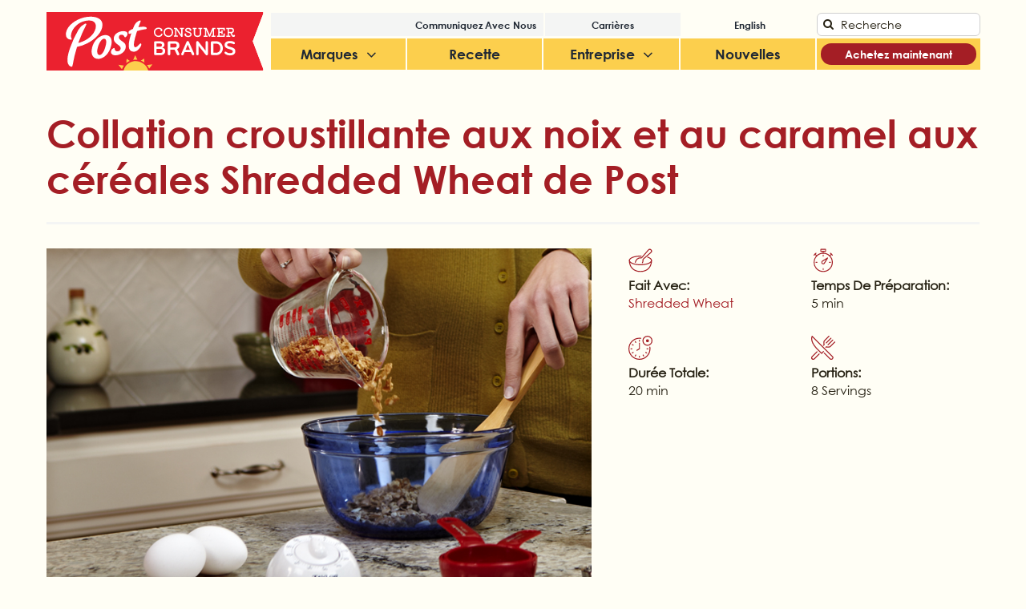

--- FILE ---
content_type: text/html; charset=UTF-8
request_url: https://www.postconsumerbrands.ca/fr-ca/recipe/collation-croustillante-aux-noix-et-au-caramel-aux-cereales-shredded-wheat-de-post/
body_size: 31698
content:
<!DOCTYPE html>
<html class="avada-html-layout-boxed avada-html-header-position-top avada-is-100-percent-template" lang="fr-ca">
<head>
	<meta http-equiv="X-UA-Compatible" content="IE=edge" />
	<meta http-equiv="Content-Type" content="text/html; charset=utf-8"/>
	<meta name="viewport" content="width=device-width, initial-scale=1" />
	<title>Collation croustillante aux noix et au caramel aux céréales Shredded Wheat de Post | Post Consumer Brands Canada</title>
<meta name='robots' content='max-image-preview:large' />
	<style>img:is([sizes="auto" i], [sizes^="auto," i]) { contain-intrinsic-size: 3000px 1500px }</style>
	<link rel="alternate" hreflang="en" href="https://www.postconsumerbrands.ca/recipe/post-shredded-wheat-caramel-nut-crunch/" />
<link rel="alternate" hreflang="fr-ca" href="https://www.postconsumerbrands.ca/fr-ca/recipe/collation-croustillante-aux-noix-et-au-caramel-aux-cereales-shredded-wheat-de-post/" />
<link rel="alternate" hreflang="x-default" href="https://www.postconsumerbrands.ca/recipe/post-shredded-wheat-caramel-nut-crunch/" />
<link rel='dns-prefetch' href='//www.googletagmanager.com' />
<link rel="alternate" type="application/rss+xml" title="Post Consumer Brands Canada &raquo; Feed" href="https://www.postconsumerbrands.ca/fr-ca/feed/" />
<link rel="alternate" type="application/rss+xml" title="Post Consumer Brands Canada &raquo; Comments Feed" href="https://www.postconsumerbrands.ca/fr-ca/comments/feed/" />
					<link rel="shortcut icon" href="https://www.postconsumerbrands.ca/wp-content/uploads/2023/05/apple-icon-144x144-1.png" type="image/x-icon" />
		
					<!-- Apple Touch Icon -->
			<link rel="apple-touch-icon" sizes="180x180" href="https://www.postconsumerbrands.ca/wp-content/uploads/2023/05/apple-icon-144x144-1.png">
		
					<!-- Android Icon -->
			<link rel="icon" sizes="192x192" href="https://www.postconsumerbrands.ca/wp-content/uploads/2023/05/apple-icon-144x144-1.png">
		
					<!-- MS Edge Icon -->
			<meta name="msapplication-TileImage" content="https://www.postconsumerbrands.ca/wp-content/uploads/2023/05/apple-icon-144x144-1.png">
				<script type="text/javascript">
/* <![CDATA[ */
window._wpemojiSettings = {"baseUrl":"https:\/\/s.w.org\/images\/core\/emoji\/15.0.3\/72x72\/","ext":".png","svgUrl":"https:\/\/s.w.org\/images\/core\/emoji\/15.0.3\/svg\/","svgExt":".svg","source":{"concatemoji":"https:\/\/www.postconsumerbrands.ca\/wp-includes\/js\/wp-emoji-release.min.js?ver=3acdec958304f7b44a7a917d1b15bbb4"}};
/*! This file is auto-generated */
!function(i,n){var o,s,e;function c(e){try{var t={supportTests:e,timestamp:(new Date).valueOf()};sessionStorage.setItem(o,JSON.stringify(t))}catch(e){}}function p(e,t,n){e.clearRect(0,0,e.canvas.width,e.canvas.height),e.fillText(t,0,0);var t=new Uint32Array(e.getImageData(0,0,e.canvas.width,e.canvas.height).data),r=(e.clearRect(0,0,e.canvas.width,e.canvas.height),e.fillText(n,0,0),new Uint32Array(e.getImageData(0,0,e.canvas.width,e.canvas.height).data));return t.every(function(e,t){return e===r[t]})}function u(e,t,n){switch(t){case"flag":return n(e,"\ud83c\udff3\ufe0f\u200d\u26a7\ufe0f","\ud83c\udff3\ufe0f\u200b\u26a7\ufe0f")?!1:!n(e,"\ud83c\uddfa\ud83c\uddf3","\ud83c\uddfa\u200b\ud83c\uddf3")&&!n(e,"\ud83c\udff4\udb40\udc67\udb40\udc62\udb40\udc65\udb40\udc6e\udb40\udc67\udb40\udc7f","\ud83c\udff4\u200b\udb40\udc67\u200b\udb40\udc62\u200b\udb40\udc65\u200b\udb40\udc6e\u200b\udb40\udc67\u200b\udb40\udc7f");case"emoji":return!n(e,"\ud83d\udc26\u200d\u2b1b","\ud83d\udc26\u200b\u2b1b")}return!1}function f(e,t,n){var r="undefined"!=typeof WorkerGlobalScope&&self instanceof WorkerGlobalScope?new OffscreenCanvas(300,150):i.createElement("canvas"),a=r.getContext("2d",{willReadFrequently:!0}),o=(a.textBaseline="top",a.font="600 32px Arial",{});return e.forEach(function(e){o[e]=t(a,e,n)}),o}function t(e){var t=i.createElement("script");t.src=e,t.defer=!0,i.head.appendChild(t)}"undefined"!=typeof Promise&&(o="wpEmojiSettingsSupports",s=["flag","emoji"],n.supports={everything:!0,everythingExceptFlag:!0},e=new Promise(function(e){i.addEventListener("DOMContentLoaded",e,{once:!0})}),new Promise(function(t){var n=function(){try{var e=JSON.parse(sessionStorage.getItem(o));if("object"==typeof e&&"number"==typeof e.timestamp&&(new Date).valueOf()<e.timestamp+604800&&"object"==typeof e.supportTests)return e.supportTests}catch(e){}return null}();if(!n){if("undefined"!=typeof Worker&&"undefined"!=typeof OffscreenCanvas&&"undefined"!=typeof URL&&URL.createObjectURL&&"undefined"!=typeof Blob)try{var e="postMessage("+f.toString()+"("+[JSON.stringify(s),u.toString(),p.toString()].join(",")+"));",r=new Blob([e],{type:"text/javascript"}),a=new Worker(URL.createObjectURL(r),{name:"wpTestEmojiSupports"});return void(a.onmessage=function(e){c(n=e.data),a.terminate(),t(n)})}catch(e){}c(n=f(s,u,p))}t(n)}).then(function(e){for(var t in e)n.supports[t]=e[t],n.supports.everything=n.supports.everything&&n.supports[t],"flag"!==t&&(n.supports.everythingExceptFlag=n.supports.everythingExceptFlag&&n.supports[t]);n.supports.everythingExceptFlag=n.supports.everythingExceptFlag&&!n.supports.flag,n.DOMReady=!1,n.readyCallback=function(){n.DOMReady=!0}}).then(function(){return e}).then(function(){var e;n.supports.everything||(n.readyCallback(),(e=n.source||{}).concatemoji?t(e.concatemoji):e.wpemoji&&e.twemoji&&(t(e.twemoji),t(e.wpemoji)))}))}((window,document),window._wpemojiSettings);
/* ]]> */
</script>
<style id='wp-emoji-styles-inline-css' type='text/css'>

	img.wp-smiley, img.emoji {
		display: inline !important;
		border: none !important;
		box-shadow: none !important;
		height: 1em !important;
		width: 1em !important;
		margin: 0 0.07em !important;
		vertical-align: -0.1em !important;
		background: none !important;
		padding: 0 !important;
	}
</style>
<link rel='stylesheet' id='wp-block-library-css' href='https://www.postconsumerbrands.ca/wp-includes/css/dist/block-library/style.min.css?ver=3acdec958304f7b44a7a917d1b15bbb4' type='text/css' media='all' />
<style id='wp-block-library-theme-inline-css' type='text/css'>
.wp-block-audio :where(figcaption){color:#555;font-size:13px;text-align:center}.is-dark-theme .wp-block-audio :where(figcaption){color:#ffffffa6}.wp-block-audio{margin:0 0 1em}.wp-block-code{border:1px solid #ccc;border-radius:4px;font-family:Menlo,Consolas,monaco,monospace;padding:.8em 1em}.wp-block-embed :where(figcaption){color:#555;font-size:13px;text-align:center}.is-dark-theme .wp-block-embed :where(figcaption){color:#ffffffa6}.wp-block-embed{margin:0 0 1em}.blocks-gallery-caption{color:#555;font-size:13px;text-align:center}.is-dark-theme .blocks-gallery-caption{color:#ffffffa6}:root :where(.wp-block-image figcaption){color:#555;font-size:13px;text-align:center}.is-dark-theme :root :where(.wp-block-image figcaption){color:#ffffffa6}.wp-block-image{margin:0 0 1em}.wp-block-pullquote{border-bottom:4px solid;border-top:4px solid;color:currentColor;margin-bottom:1.75em}.wp-block-pullquote cite,.wp-block-pullquote footer,.wp-block-pullquote__citation{color:currentColor;font-size:.8125em;font-style:normal;text-transform:uppercase}.wp-block-quote{border-left:.25em solid;margin:0 0 1.75em;padding-left:1em}.wp-block-quote cite,.wp-block-quote footer{color:currentColor;font-size:.8125em;font-style:normal;position:relative}.wp-block-quote:where(.has-text-align-right){border-left:none;border-right:.25em solid;padding-left:0;padding-right:1em}.wp-block-quote:where(.has-text-align-center){border:none;padding-left:0}.wp-block-quote.is-large,.wp-block-quote.is-style-large,.wp-block-quote:where(.is-style-plain){border:none}.wp-block-search .wp-block-search__label{font-weight:700}.wp-block-search__button{border:1px solid #ccc;padding:.375em .625em}:where(.wp-block-group.has-background){padding:1.25em 2.375em}.wp-block-separator.has-css-opacity{opacity:.4}.wp-block-separator{border:none;border-bottom:2px solid;margin-left:auto;margin-right:auto}.wp-block-separator.has-alpha-channel-opacity{opacity:1}.wp-block-separator:not(.is-style-wide):not(.is-style-dots){width:100px}.wp-block-separator.has-background:not(.is-style-dots){border-bottom:none;height:1px}.wp-block-separator.has-background:not(.is-style-wide):not(.is-style-dots){height:2px}.wp-block-table{margin:0 0 1em}.wp-block-table td,.wp-block-table th{word-break:normal}.wp-block-table :where(figcaption){color:#555;font-size:13px;text-align:center}.is-dark-theme .wp-block-table :where(figcaption){color:#ffffffa6}.wp-block-video :where(figcaption){color:#555;font-size:13px;text-align:center}.is-dark-theme .wp-block-video :where(figcaption){color:#ffffffa6}.wp-block-video{margin:0 0 1em}:root :where(.wp-block-template-part.has-background){margin-bottom:0;margin-top:0;padding:1.25em 2.375em}
</style>
<style id='filebird-block-filebird-gallery-style-inline-css' type='text/css'>
ul.filebird-block-filebird-gallery{margin:auto!important;padding:0!important;width:100%}ul.filebird-block-filebird-gallery.layout-grid{display:grid;grid-gap:20px;align-items:stretch;grid-template-columns:repeat(var(--columns),1fr);justify-items:stretch}ul.filebird-block-filebird-gallery.layout-grid li img{border:1px solid #ccc;box-shadow:2px 2px 6px 0 rgba(0,0,0,.3);height:100%;max-width:100%;-o-object-fit:cover;object-fit:cover;width:100%}ul.filebird-block-filebird-gallery.layout-masonry{-moz-column-count:var(--columns);-moz-column-gap:var(--space);column-gap:var(--space);-moz-column-width:var(--min-width);columns:var(--min-width) var(--columns);display:block;overflow:auto}ul.filebird-block-filebird-gallery.layout-masonry li{margin-bottom:var(--space)}ul.filebird-block-filebird-gallery li{list-style:none}ul.filebird-block-filebird-gallery li figure{height:100%;margin:0;padding:0;position:relative;width:100%}ul.filebird-block-filebird-gallery li figure figcaption{background:linear-gradient(0deg,rgba(0,0,0,.7),rgba(0,0,0,.3) 70%,transparent);bottom:0;box-sizing:border-box;color:#fff;font-size:.8em;margin:0;max-height:100%;overflow:auto;padding:3em .77em .7em;position:absolute;text-align:center;width:100%;z-index:2}ul.filebird-block-filebird-gallery li figure figcaption a{color:inherit}

</style>
<style id='classic-theme-styles-inline-css' type='text/css'>
/*! This file is auto-generated */
.wp-block-button__link{color:#fff;background-color:#32373c;border-radius:9999px;box-shadow:none;text-decoration:none;padding:calc(.667em + 2px) calc(1.333em + 2px);font-size:1.125em}.wp-block-file__button{background:#32373c;color:#fff;text-decoration:none}
</style>
<style id='global-styles-inline-css' type='text/css'>
:root{--wp--preset--aspect-ratio--square: 1;--wp--preset--aspect-ratio--4-3: 4/3;--wp--preset--aspect-ratio--3-4: 3/4;--wp--preset--aspect-ratio--3-2: 3/2;--wp--preset--aspect-ratio--2-3: 2/3;--wp--preset--aspect-ratio--16-9: 16/9;--wp--preset--aspect-ratio--9-16: 9/16;--wp--preset--color--black: #000000;--wp--preset--color--cyan-bluish-gray: #abb8c3;--wp--preset--color--white: #ffffff;--wp--preset--color--pale-pink: #f78da7;--wp--preset--color--vivid-red: #cf2e2e;--wp--preset--color--luminous-vivid-orange: #ff6900;--wp--preset--color--luminous-vivid-amber: #fcb900;--wp--preset--color--light-green-cyan: #7bdcb5;--wp--preset--color--vivid-green-cyan: #00d084;--wp--preset--color--pale-cyan-blue: #8ed1fc;--wp--preset--color--vivid-cyan-blue: #0693e3;--wp--preset--color--vivid-purple: #9b51e0;--wp--preset--color--awb-color-1: #eb212f;--wp--preset--color--awb-color-2: #fffef5;--wp--preset--color--awb-color-3: #262113;--wp--preset--color--awb-color-4: #ff3d1a;--wp--preset--color--awb-color-5: #a41e25;--wp--preset--color--awb-color-6: #fccf4d;--wp--preset--color--awb-color-7: #fab817;--wp--preset--color--awb-color-8: #fa9900;--wp--preset--color--awb-color-custom-1: #f4f5f4;--wp--preset--color--awb-color-custom-2: #ffffff;--wp--preset--gradient--vivid-cyan-blue-to-vivid-purple: linear-gradient(135deg,rgba(6,147,227,1) 0%,rgb(155,81,224) 100%);--wp--preset--gradient--light-green-cyan-to-vivid-green-cyan: linear-gradient(135deg,rgb(122,220,180) 0%,rgb(0,208,130) 100%);--wp--preset--gradient--luminous-vivid-amber-to-luminous-vivid-orange: linear-gradient(135deg,rgba(252,185,0,1) 0%,rgba(255,105,0,1) 100%);--wp--preset--gradient--luminous-vivid-orange-to-vivid-red: linear-gradient(135deg,rgba(255,105,0,1) 0%,rgb(207,46,46) 100%);--wp--preset--gradient--very-light-gray-to-cyan-bluish-gray: linear-gradient(135deg,rgb(238,238,238) 0%,rgb(169,184,195) 100%);--wp--preset--gradient--cool-to-warm-spectrum: linear-gradient(135deg,rgb(74,234,220) 0%,rgb(151,120,209) 20%,rgb(207,42,186) 40%,rgb(238,44,130) 60%,rgb(251,105,98) 80%,rgb(254,248,76) 100%);--wp--preset--gradient--blush-light-purple: linear-gradient(135deg,rgb(255,206,236) 0%,rgb(152,150,240) 100%);--wp--preset--gradient--blush-bordeaux: linear-gradient(135deg,rgb(254,205,165) 0%,rgb(254,45,45) 50%,rgb(107,0,62) 100%);--wp--preset--gradient--luminous-dusk: linear-gradient(135deg,rgb(255,203,112) 0%,rgb(199,81,192) 50%,rgb(65,88,208) 100%);--wp--preset--gradient--pale-ocean: linear-gradient(135deg,rgb(255,245,203) 0%,rgb(182,227,212) 50%,rgb(51,167,181) 100%);--wp--preset--gradient--electric-grass: linear-gradient(135deg,rgb(202,248,128) 0%,rgb(113,206,126) 100%);--wp--preset--gradient--midnight: linear-gradient(135deg,rgb(2,3,129) 0%,rgb(40,116,252) 100%);--wp--preset--font-size--small: 11.25px;--wp--preset--font-size--medium: 20px;--wp--preset--font-size--large: 22.5px;--wp--preset--font-size--x-large: 42px;--wp--preset--font-size--normal: 15px;--wp--preset--font-size--xlarge: 30px;--wp--preset--font-size--huge: 45px;--wp--preset--spacing--20: 0.44rem;--wp--preset--spacing--30: 0.67rem;--wp--preset--spacing--40: 1rem;--wp--preset--spacing--50: 1.5rem;--wp--preset--spacing--60: 2.25rem;--wp--preset--spacing--70: 3.38rem;--wp--preset--spacing--80: 5.06rem;--wp--preset--shadow--natural: 6px 6px 9px rgba(0, 0, 0, 0.2);--wp--preset--shadow--deep: 12px 12px 50px rgba(0, 0, 0, 0.4);--wp--preset--shadow--sharp: 6px 6px 0px rgba(0, 0, 0, 0.2);--wp--preset--shadow--outlined: 6px 6px 0px -3px rgba(255, 255, 255, 1), 6px 6px rgba(0, 0, 0, 1);--wp--preset--shadow--crisp: 6px 6px 0px rgba(0, 0, 0, 1);}:where(.is-layout-flex){gap: 0.5em;}:where(.is-layout-grid){gap: 0.5em;}body .is-layout-flex{display: flex;}.is-layout-flex{flex-wrap: wrap;align-items: center;}.is-layout-flex > :is(*, div){margin: 0;}body .is-layout-grid{display: grid;}.is-layout-grid > :is(*, div){margin: 0;}:where(.wp-block-columns.is-layout-flex){gap: 2em;}:where(.wp-block-columns.is-layout-grid){gap: 2em;}:where(.wp-block-post-template.is-layout-flex){gap: 1.25em;}:where(.wp-block-post-template.is-layout-grid){gap: 1.25em;}.has-black-color{color: var(--wp--preset--color--black) !important;}.has-cyan-bluish-gray-color{color: var(--wp--preset--color--cyan-bluish-gray) !important;}.has-white-color{color: var(--wp--preset--color--white) !important;}.has-pale-pink-color{color: var(--wp--preset--color--pale-pink) !important;}.has-vivid-red-color{color: var(--wp--preset--color--vivid-red) !important;}.has-luminous-vivid-orange-color{color: var(--wp--preset--color--luminous-vivid-orange) !important;}.has-luminous-vivid-amber-color{color: var(--wp--preset--color--luminous-vivid-amber) !important;}.has-light-green-cyan-color{color: var(--wp--preset--color--light-green-cyan) !important;}.has-vivid-green-cyan-color{color: var(--wp--preset--color--vivid-green-cyan) !important;}.has-pale-cyan-blue-color{color: var(--wp--preset--color--pale-cyan-blue) !important;}.has-vivid-cyan-blue-color{color: var(--wp--preset--color--vivid-cyan-blue) !important;}.has-vivid-purple-color{color: var(--wp--preset--color--vivid-purple) !important;}.has-black-background-color{background-color: var(--wp--preset--color--black) !important;}.has-cyan-bluish-gray-background-color{background-color: var(--wp--preset--color--cyan-bluish-gray) !important;}.has-white-background-color{background-color: var(--wp--preset--color--white) !important;}.has-pale-pink-background-color{background-color: var(--wp--preset--color--pale-pink) !important;}.has-vivid-red-background-color{background-color: var(--wp--preset--color--vivid-red) !important;}.has-luminous-vivid-orange-background-color{background-color: var(--wp--preset--color--luminous-vivid-orange) !important;}.has-luminous-vivid-amber-background-color{background-color: var(--wp--preset--color--luminous-vivid-amber) !important;}.has-light-green-cyan-background-color{background-color: var(--wp--preset--color--light-green-cyan) !important;}.has-vivid-green-cyan-background-color{background-color: var(--wp--preset--color--vivid-green-cyan) !important;}.has-pale-cyan-blue-background-color{background-color: var(--wp--preset--color--pale-cyan-blue) !important;}.has-vivid-cyan-blue-background-color{background-color: var(--wp--preset--color--vivid-cyan-blue) !important;}.has-vivid-purple-background-color{background-color: var(--wp--preset--color--vivid-purple) !important;}.has-black-border-color{border-color: var(--wp--preset--color--black) !important;}.has-cyan-bluish-gray-border-color{border-color: var(--wp--preset--color--cyan-bluish-gray) !important;}.has-white-border-color{border-color: var(--wp--preset--color--white) !important;}.has-pale-pink-border-color{border-color: var(--wp--preset--color--pale-pink) !important;}.has-vivid-red-border-color{border-color: var(--wp--preset--color--vivid-red) !important;}.has-luminous-vivid-orange-border-color{border-color: var(--wp--preset--color--luminous-vivid-orange) !important;}.has-luminous-vivid-amber-border-color{border-color: var(--wp--preset--color--luminous-vivid-amber) !important;}.has-light-green-cyan-border-color{border-color: var(--wp--preset--color--light-green-cyan) !important;}.has-vivid-green-cyan-border-color{border-color: var(--wp--preset--color--vivid-green-cyan) !important;}.has-pale-cyan-blue-border-color{border-color: var(--wp--preset--color--pale-cyan-blue) !important;}.has-vivid-cyan-blue-border-color{border-color: var(--wp--preset--color--vivid-cyan-blue) !important;}.has-vivid-purple-border-color{border-color: var(--wp--preset--color--vivid-purple) !important;}.has-vivid-cyan-blue-to-vivid-purple-gradient-background{background: var(--wp--preset--gradient--vivid-cyan-blue-to-vivid-purple) !important;}.has-light-green-cyan-to-vivid-green-cyan-gradient-background{background: var(--wp--preset--gradient--light-green-cyan-to-vivid-green-cyan) !important;}.has-luminous-vivid-amber-to-luminous-vivid-orange-gradient-background{background: var(--wp--preset--gradient--luminous-vivid-amber-to-luminous-vivid-orange) !important;}.has-luminous-vivid-orange-to-vivid-red-gradient-background{background: var(--wp--preset--gradient--luminous-vivid-orange-to-vivid-red) !important;}.has-very-light-gray-to-cyan-bluish-gray-gradient-background{background: var(--wp--preset--gradient--very-light-gray-to-cyan-bluish-gray) !important;}.has-cool-to-warm-spectrum-gradient-background{background: var(--wp--preset--gradient--cool-to-warm-spectrum) !important;}.has-blush-light-purple-gradient-background{background: var(--wp--preset--gradient--blush-light-purple) !important;}.has-blush-bordeaux-gradient-background{background: var(--wp--preset--gradient--blush-bordeaux) !important;}.has-luminous-dusk-gradient-background{background: var(--wp--preset--gradient--luminous-dusk) !important;}.has-pale-ocean-gradient-background{background: var(--wp--preset--gradient--pale-ocean) !important;}.has-electric-grass-gradient-background{background: var(--wp--preset--gradient--electric-grass) !important;}.has-midnight-gradient-background{background: var(--wp--preset--gradient--midnight) !important;}.has-small-font-size{font-size: var(--wp--preset--font-size--small) !important;}.has-medium-font-size{font-size: var(--wp--preset--font-size--medium) !important;}.has-large-font-size{font-size: var(--wp--preset--font-size--large) !important;}.has-x-large-font-size{font-size: var(--wp--preset--font-size--x-large) !important;}
:where(.wp-block-post-template.is-layout-flex){gap: 1.25em;}:where(.wp-block-post-template.is-layout-grid){gap: 1.25em;}
:where(.wp-block-columns.is-layout-flex){gap: 2em;}:where(.wp-block-columns.is-layout-grid){gap: 2em;}
:root :where(.wp-block-pullquote){font-size: 1.5em;line-height: 1.6;}
</style>
<link rel='stylesheet' id='wpml-legacy-horizontal-list-0-css' href='https://www.postconsumerbrands.ca/wp-content/plugins/sitepress-multilingual-cms/templates/language-switchers/legacy-list-horizontal/style.min.css?ver=1' type='text/css' media='all' />
<style id='wpml-legacy-horizontal-list-0-inline-css' type='text/css'>
.wpml-ls-statics-shortcode_actions a, .wpml-ls-statics-shortcode_actions .wpml-ls-sub-menu a, .wpml-ls-statics-shortcode_actions .wpml-ls-sub-menu a:link, .wpml-ls-statics-shortcode_actions li:not(.wpml-ls-current-language) .wpml-ls-link, .wpml-ls-statics-shortcode_actions li:not(.wpml-ls-current-language) .wpml-ls-link:link {color:#262113;}.wpml-ls-statics-shortcode_actions .wpml-ls-sub-menu a:hover,.wpml-ls-statics-shortcode_actions .wpml-ls-sub-menu a:focus, .wpml-ls-statics-shortcode_actions .wpml-ls-sub-menu a:link:hover, .wpml-ls-statics-shortcode_actions .wpml-ls-sub-menu a:link:focus {color:#a41e25;}
</style>
<link rel='stylesheet' id='wpml-menu-item-0-css' href='https://www.postconsumerbrands.ca/wp-content/plugins/sitepress-multilingual-cms/templates/language-switchers/menu-item/style.min.css?ver=1' type='text/css' media='all' />
<style id='wpml-menu-item-0-inline-css' type='text/css'>
.wpml-ls-slot-233, .wpml-ls-slot-233 a, .wpml-ls-slot-233 a:visited{color:#262113;}.wpml-ls-slot-233:hover, .wpml-ls-slot-233:hover a, .wpml-ls-slot-233 a:hover{color:#a41e25;}
</style>
<link rel='stylesheet' id='child-style-css' href='https://www.postconsumerbrands.ca/wp-content/themes/MBD-Avada-Child-Theme/style.css?ver=3acdec958304f7b44a7a917d1b15bbb4' type='text/css' media='all' />
<link rel='stylesheet' id='fusion-dynamic-css-css' href='https://www.postconsumerbrands.ca/wp-content/uploads/fusion-styles/5d1856f31cb64494f4a76247f16bfeec.min.css?ver=3.12.1' type='text/css' media='all' />
<script type="text/javascript" id="wpml-cookie-js-extra">
/* <![CDATA[ */
var wpml_cookies = {"wp-wpml_current_language":{"value":"fr-ca","expires":1,"path":"\/"}};
var wpml_cookies = {"wp-wpml_current_language":{"value":"fr-ca","expires":1,"path":"\/"}};
/* ]]> */
</script>
<script type="text/javascript" src="https://www.postconsumerbrands.ca/wp-content/plugins/sitepress-multilingual-cms/res/js/cookies/language-cookie.js?ver=476000" id="wpml-cookie-js" defer="defer" data-wp-strategy="defer"></script>
<script type="text/javascript" src="https://www.postconsumerbrands.ca/wp-includes/js/jquery/jquery.min.js?ver=3.7.1" id="jquery-core-js"></script>
<script type="text/javascript" src="https://www.postconsumerbrands.ca/wp-includes/js/jquery/jquery-migrate.min.js?ver=3.4.1" id="jquery-migrate-js"></script>
<link rel="https://api.w.org/" href="https://www.postconsumerbrands.ca/fr-ca/wp-json/" /><link rel="alternate" title="JSON" type="application/json" href="https://www.postconsumerbrands.ca/fr-ca/wp-json/wp/v2/recipe/2611" /><link rel="EditURI" type="application/rsd+xml" title="RSD" href="https://www.postconsumerbrands.ca/xmlrpc.php?rsd" />
<link rel="alternate" title="oEmbed (JSON)" type="application/json+oembed" href="https://www.postconsumerbrands.ca/fr-ca/wp-json/oembed/1.0/embed?url=https%3A%2F%2Fwww.postconsumerbrands.ca%2Ffr-ca%2Frecipe%2Fcollation-croustillante-aux-noix-et-au-caramel-aux-cereales-shredded-wheat-de-post%2F" />
<link rel="alternate" title="oEmbed (XML)" type="text/xml+oembed" href="https://www.postconsumerbrands.ca/fr-ca/wp-json/oembed/1.0/embed?url=https%3A%2F%2Fwww.postconsumerbrands.ca%2Ffr-ca%2Frecipe%2Fcollation-croustillante-aux-noix-et-au-caramel-aux-cereales-shredded-wheat-de-post%2F&#038;format=xml" />
<meta name="generator" content="WPML ver:4.7.6 stt:1,66;" />
<meta name="generator" content="Site Kit by Google 1.156.0" /><link rel="preload" href="https://www.postconsumerbrands.ca/wp-content/themes/Avada/includes/lib/assets/fonts/icomoon/awb-icons.woff" as="font" type="font/woff" crossorigin><link rel="preload" href="//test-post-consumer-brands-canada.pantheonsite.io/wp-content/themes/Avada/includes/lib/assets/fonts/fontawesome/webfonts/fa-brands-400.woff2" as="font" type="font/woff2" crossorigin><link rel="preload" href="//test-post-consumer-brands-canada.pantheonsite.io/wp-content/themes/Avada/includes/lib/assets/fonts/fontawesome/webfonts/fa-regular-400.woff2" as="font" type="font/woff2" crossorigin><link rel="preload" href="//test-post-consumer-brands-canada.pantheonsite.io/wp-content/themes/Avada/includes/lib/assets/fonts/fontawesome/webfonts/fa-solid-900.woff2" as="font" type="font/woff2" crossorigin><style type="text/css" id="css-fb-visibility">@media screen and (max-width: 769px){.fusion-no-small-visibility{display:none !important;}body .sm-text-align-center{text-align:center !important;}body .sm-text-align-left{text-align:left !important;}body .sm-text-align-right{text-align:right !important;}body .sm-flex-align-center{justify-content:center !important;}body .sm-flex-align-flex-start{justify-content:flex-start !important;}body .sm-flex-align-flex-end{justify-content:flex-end !important;}body .sm-mx-auto{margin-left:auto !important;margin-right:auto !important;}body .sm-ml-auto{margin-left:auto !important;}body .sm-mr-auto{margin-right:auto !important;}body .fusion-absolute-position-small{position:absolute;top:auto;width:100%;}.awb-sticky.awb-sticky-small{ position: sticky; top: var(--awb-sticky-offset,0); }}@media screen and (min-width: 770px) and (max-width: 1000px){.fusion-no-medium-visibility{display:none !important;}body .md-text-align-center{text-align:center !important;}body .md-text-align-left{text-align:left !important;}body .md-text-align-right{text-align:right !important;}body .md-flex-align-center{justify-content:center !important;}body .md-flex-align-flex-start{justify-content:flex-start !important;}body .md-flex-align-flex-end{justify-content:flex-end !important;}body .md-mx-auto{margin-left:auto !important;margin-right:auto !important;}body .md-ml-auto{margin-left:auto !important;}body .md-mr-auto{margin-right:auto !important;}body .fusion-absolute-position-medium{position:absolute;top:auto;width:100%;}.awb-sticky.awb-sticky-medium{ position: sticky; top: var(--awb-sticky-offset,0); }}@media screen and (min-width: 1001px){.fusion-no-large-visibility{display:none !important;}body .lg-text-align-center{text-align:center !important;}body .lg-text-align-left{text-align:left !important;}body .lg-text-align-right{text-align:right !important;}body .lg-flex-align-center{justify-content:center !important;}body .lg-flex-align-flex-start{justify-content:flex-start !important;}body .lg-flex-align-flex-end{justify-content:flex-end !important;}body .lg-mx-auto{margin-left:auto !important;margin-right:auto !important;}body .lg-ml-auto{margin-left:auto !important;}body .lg-mr-auto{margin-right:auto !important;}body .fusion-absolute-position-large{position:absolute;top:auto;width:100%;}.awb-sticky.awb-sticky-large{ position: sticky; top: var(--awb-sticky-offset,0); }}</style><!-- SEO meta tags powered by SmartCrawl https://wpmudev.com/project/smartcrawl-wordpress-seo/ -->
<meta name="description" content="MÉLANGER les céréales L’original Shredded Wheat Spoon Size de Post, les raisins et les amandes hachées. Déposer sur une plaque graissée.MÉLANGER la cassonade, le beurre, le sirop de maüs et le sel dans une casserole. Porter à ébullition à feu vif. Cuire 1-1/2 minutes, en remuant constamment. Retirer du feu. Ajouter le bicorbonate." />
<script type="application/ld+json">{"@context":"https:\/\/schema.org","@graph":[{"@type":"Organization","@id":"https:\/\/www.postconsumerbrands.ca\/#schema-publishing-organization","url":"https:\/\/www.postconsumerbrands.ca","name":"Post Consumer Brands Canada"},{"@type":"WebSite","@id":"https:\/\/www.postconsumerbrands.ca\/#schema-website","url":"https:\/\/www.postconsumerbrands.ca","name":"Post Consumer Brands Canada","encoding":"UTF-8","potentialAction":{"@type":"SearchAction","target":"https:\/\/www.postconsumerbrands.ca\/fr-ca\/search\/{search_term_string}\/","query-input":"required name=search_term_string"}},{"@type":"BreadcrumbList","@id":"https:\/\/www.postconsumerbrands.ca\/fr-ca\/recipe\/collation-croustillante-aux-noix-et-au-caramel-aux-cereales-shredded-wheat-de-post\/?page&recipe=collation-croustillante-aux-noix-et-au-caramel-aux-cereales-shredded-wheat-de-post&post_type=recipe&name=collation-croustillante-aux-noix-et-au-caramel-aux-cereales-shredded-wheat-de-post\/#breadcrumb","itemListElement":[{"@type":"ListItem","position":1,"name":"Home","item":"https:\/\/www.postconsumerbrands.ca"},{"@type":"ListItem","position":2,"name":"Collation croustillante aux noix et au caramel aux c\u00e9r\u00e9ales Shredded Wheat de Post"}]},{"@type":"Person","@id":"https:\/\/www.postconsumerbrands.ca\/fr-ca\/author\/pcb_author\/#schema-author","name":"Post Consumer Brands Canada","url":"https:\/\/www.postconsumerbrands.ca\/fr-ca\/author\/pcb_author\/"},{"@type":"WebPage","@id":"https:\/\/www.postconsumerbrands.ca\/fr-ca\/recipe\/collation-croustillante-aux-noix-et-au-caramel-aux-cereales-shredded-wheat-de-post\/#schema-webpage","isPartOf":{"@id":"https:\/\/www.postconsumerbrands.ca\/#schema-website"},"publisher":{"@id":"https:\/\/www.postconsumerbrands.ca\/#schema-publishing-organization"},"url":"https:\/\/www.postconsumerbrands.ca\/fr-ca\/recipe\/collation-croustillante-aux-noix-et-au-caramel-aux-cereales-shredded-wheat-de-post\/"},{"@type":"Recipe","name":"Collation croustillante aux noix et au caramel aux c\u00e9r\u00e9ales Shredded Wheat de Post","datePublished":"2023-03-20 20:32:04","prepTime":"5","totalTime":"20","recipeYield":"8","image":[{"@type":"ImageObject","@id":"https:\/\/www.postconsumerbrands.ca\/fr-ca\/recipe\/collation-croustillante-aux-noix-et-au-caramel-aux-cereales-shredded-wheat-de-post\/#schema-article-image","url":"https:\/\/www.postconsumerbrands.ca\/wp-content\/uploads\/2023\/03\/Generic_03_1.jpg","height":"518","width":"800"}],"recipeIngredient":["6 tasses de c\u00e9r\u00e9ales L\u2019original Shredded Wheat Spoon Size de Post1 tasse chacune de raisins secs et d\u2019amandes naturelles, hach\u00e9es grossi\u00e8rement 3\/4 tasse de cassonade tass\u00e9e 1\/3 tasse de beurre ou de margarine 3 c. \u00e0 soupe de sirop de ma\u00fcs 1\/4 c. \u00e0 th\u00e9 chacune de sel et de bicarbonate de soude"],"recipeInstructions":["M\u00c9LANGER les c\u00e9r\u00e9ales L\u2019original Shredded Wheat Spoon Size de Post, les raisins et les amandes hach\u00e9es. D\u00e9poser sur une plaque graiss\u00e9e.M\u00c9LANGER la cassonade, le beurre, le sirop de ma\u00fcs et le sel dans une casserole. Porter \u00e0 \u00e9bullition \u00e0 feu vif. Cuire 1-1\/2 minutes, en remuant constamment. Retirer du feu. Ajouter le bicorbonate. REMUER le m\u00e9lange de cassonade avec le m\u00e9lange de c\u00e9r\u00e9ales. CUIRE au four \u00e0 325\u00b0F, 12 minutes, en remuant apr\u00e8s 6 minutes. Retirer du four et laisser refroidir."],"author":{"@type":"Person","name":"Post Consumer Brands Canada","image":{"@type":"ImageObject","@id":"https:\/\/www.postconsumerbrands.ca\/fr-ca\/#image-28\/","url":"https:\/\/www.postconsumerbrands.ca\/wp-content\/uploads\/2023\/02\/PCB-Logo-Primary.svg","height":"82","width":"306"}}}]}</script>
<meta property="og:type" content="article" />
<meta property="og:url" content="https://www.postconsumerbrands.ca/fr-ca/recipe/collation-croustillante-aux-noix-et-au-caramel-aux-cereales-shredded-wheat-de-post/" />
<meta property="og:title" content="Collation croustillante aux noix et au caramel aux céréales Shredded Wheat de Post | Post Consumer Brands Canada" />
<meta property="og:description" content="MÉLANGER les céréales L’original Shredded Wheat Spoon Size de Post, les raisins et les amandes hachées. Déposer sur une plaque graissée.MÉLANGER la cassonade, le beurre, le sirop de maüs et le sel dans une casserole. Porter à ébullition à feu vif. Cuire 1-1/2 minutes, en remuant constamment. Retirer du feu. Ajouter le bicorbonate." />
<meta property="og:image" content="https://www.postconsumerbrands.ca/wp-content/uploads/2023/03/Generic_03_1.jpg" />
<meta property="og:image:width" content="800" />
<meta property="og:image:height" content="518" />
<meta property="article:published_time" content="2023-03-20T20:32:04" />
<meta property="article:author" content="Post Consumer Brands Canada" />
<meta name="twitter:card" content="summary_large_image" />
<meta name="twitter:title" content="Collation croustillante aux noix et au caramel aux céréales Shredded Wheat de Post | Post Consumer Brands Canada" />
<meta name="twitter:description" content="MÉLANGER les céréales L’original Shredded Wheat Spoon Size de Post, les raisins et les amandes hachées. Déposer sur une plaque graissée.MÉLANGER la cassonade, le beurre, le sirop de maüs et le sel dans une casserole. Porter à ébullition à feu vif. Cuire 1-1/2 minutes, en remuant constamment. Retirer du feu. Ajouter le bicorbonate." />
<meta name="twitter:image" content="https://www.postconsumerbrands.ca/wp-content/uploads/2023/03/Generic_03_1.jpg" />
<!-- /SEO -->
		<script type="text/javascript">
			var doc = document.documentElement;
			doc.setAttribute( 'data-useragent', navigator.userAgent );
		</script>
		<!-- START Custom Consent google consent settings for Cookieyes -->
<script>
    window.dataLayer = window.dataLayer || [];
    function gtag() {
        dataLayer.push(arguments);
    }
    gtag("consent", "default", {
        ad_storage: "denied",
        ad_user_data: "denied", 
        ad_personalization: "denied",
        analytics_storage: "denied",
        functionality_storage: "denied",
        personalization_storage: "denied",
        security_storage: "granted",
        wait_for_update: 2000,
    });
    gtag("set", "ads_data_redaction", true);
    gtag("set", "url_passthrough", true);
</script>
<!-- END Custom Consent Google Consent Settings for Cookieyes -->


<!-- Google Tag Manager -->
<script>(function(w,d,s,l,i){w[l]=w[l]||[];w[l].push({'gtm.start':
new Date().getTime(),event:'gtm.js'});var f=d.getElementsByTagName(s)[0],
j=d.createElement(s),dl=l!='dataLayer'?'&l='+l:'';j.async=true;j.src=
'https://www.googletagmanager.com/gtm.js?id='+i+dl;f.parentNode.insertBefore(j,f);
})(window,document,'script','dataLayer','GTM-KVQFKLV');</script>
<!-- End Google Tag Manager -->
	
	
<!-- Start cookieyes banner --> <script id="cookieyes" type="text/javascript" src="https://cdn-cookieyes.com/client_data/7b658196cfea52a5ee534cad/script.js"></script> <!-- End cookieyes banner -->
	</head>

<body data-rsssl=1 class="recipe-template-default single single-recipe postid-2611 single-format-standard awb-no-sidebars fusion-image-hovers fusion-pagination-sizing fusion-button_type-flat fusion-button_span-no fusion-button_gradient-linear avada-image-rollover-circle-yes avada-image-rollover-no fusion-body ltr fusion-sticky-header no-tablet-sticky-header no-mobile-sticky-header no-mobile-slidingbar no-mobile-totop avada-has-rev-slider-styles fusion-disable-outline fusion-sub-menu-fade mobile-logo-pos-left layout-boxed-mode avada-has-boxed-modal-shadow-none layout-scroll-offset-full avada-has-zero-margin-offset-top fusion-top-header menu-text-align-center mobile-menu-design-classic fusion-show-pagination-text fusion-header-layout-v3 avada-responsive avada-footer-fx-none avada-menu-highlight-style-bar fusion-search-form-clean fusion-main-menu-search-overlay fusion-avatar-circle avada-dropdown-styles avada-blog-layout-large avada-blog-archive-layout-large avada-header-shadow-no avada-menu-icon-position-right avada-has-megamenu-shadow avada-has-mobile-menu-search avada-has-main-nav-search-icon avada-has-breadcrumb-mobile-hidden avada-has-titlebar-hide avada-header-border-color-full-transparent avada-has-pagination-width_height avada-flyout-menu-direction-fade avada-ec-views-v1 awb-link-decoration" data-awb-post-id="2611">
	<!-- Google Tag Manager (noscript) -->
<noscript><iframe src="https://www.googletagmanager.com/ns.html?id=GTM-KVQFKLV"
height="0" width="0" style="display:none;visibility:hidden"></iframe></noscript>
<!-- End Google Tag Manager (noscript) -->	<section aria-label="skip-link">
		<a class="skip-link screen-reader-text" href="#content">Skip to content</a>
	</section>

	<div id="boxed-wrapper">
		<div class="fusion-sides-frame"></div>
		<div id="wrapper" class="fusion-wrapper">
			<header>
			<div id="home" style="position:relative;top:-1px;"></div>
							<div class="fusion-tb-header"><div class="fusion-fullwidth fullwidth-box fusion-builder-row-1 fusion-flex-container has-pattern-background has-mask-background hundred-percent-fullwidth non-hundred-percent-height-scrolling fusion-no-small-visibility fusion-no-medium-visibility fusion-custom-z-index" style="--awb-border-radius-top-left:0px;--awb-border-radius-top-right:0px;--awb-border-radius-bottom-right:0px;--awb-border-radius-bottom-left:0px;--awb-z-index:10000;--awb-padding-top:15px;--awb-flex-wrap:wrap;" ><div class="fusion-builder-row fusion-row fusion-flex-align-items-stretch fusion-flex-justify-content-flex-end fusion-flex-content-wrap" style="width:104% !important;max-width:104% !important;margin-left: calc(-4% / 2 );margin-right: calc(-4% / 2 );"><div class="fusion-layout-column fusion_builder_column fusion-builder-column-0 fusion-flex-column fusion-flex-align-self-stretch" style="--awb-bg-size:cover;--awb-width-large:26.25%;--awb-margin-top-large:0px;--awb-spacing-right-large:7.3142857142857%;--awb-margin-bottom-large:0px;--awb-spacing-left-large:7.3142857142857%;--awb-width-medium:26.25%;--awb-order-medium:0;--awb-spacing-right-medium:7.3142857142857%;--awb-spacing-left-medium:7.3142857142857%;--awb-width-small:100%;--awb-order-small:0;--awb-spacing-right-small:1.92%;--awb-spacing-left-small:1.92%;"><div class="fusion-column-wrapper fusion-column-has-shadow fusion-flex-justify-content-center fusion-content-layout-column"><div class="fusion-image-element " style="--awb-caption-title-font-family:var(--h2_typography-font-family);--awb-caption-title-font-weight:var(--h2_typography-font-weight);--awb-caption-title-font-style:var(--h2_typography-font-style);--awb-caption-title-size:var(--h2_typography-font-size);--awb-caption-title-transform:var(--h2_typography-text-transform);--awb-caption-title-line-height:var(--h2_typography-line-height);--awb-caption-title-letter-spacing:var(--h2_typography-letter-spacing);"><span class=" has-fusion-standard-logo has-fusion-sticky-logo has-fusion-mobile-logo fusion-imageframe imageframe-none imageframe-1 hover-type-none"><a class="fusion-no-lightbox" href="https://www.postconsumerbrands.ca/fr-ca/" target="_self"><img decoding="async" src="https://www.postconsumerbrands.ca/wp-content/uploads/2023/02/PCB-Logo-Primary.svg" srcset="https://www.postconsumerbrands.ca/wp-content/uploads/2023/02/PCB-Logo-Primary.svg 1x" retina_url="" class="img-responsive fusion-standard-logo" alt="Post Consumer Brands Canada Logo" /><img decoding="async" src="https://www.postconsumerbrands.ca/wp-content/uploads/2023/02/PCB-Logo-Primary.svg" srcset="https://www.postconsumerbrands.ca/wp-content/uploads/2023/02/PCB-Logo-Primary.svg 1x" retina_url="" class="img-responsive fusion-sticky-logo" alt="Post Consumer Brands Canada Logo" /><img decoding="async" src="https://www.postconsumerbrands.ca/wp-content/uploads/2023/02/PCB-Logo-Primary.svg" srcset="https://www.postconsumerbrands.ca/wp-content/uploads/2023/02/PCB-Logo-Primary.svg 1x" retina_url="" class="img-responsive fusion-mobile-logo" alt="Post Consumer Brands Canada Logo" /></a></span></div></div></div><div class="fusion-layout-column fusion_builder_column fusion-builder-column-1 fusion-flex-column fusion-flex-align-self-center" style="--awb-padding-right:16px;--awb-bg-size:cover;--awb-width-large:73.75%;--awb-margin-top-large:0px;--awb-spacing-right-large:2.6033898305085%;--awb-margin-bottom-large:0px;--awb-spacing-left-large:2px;--awb-width-medium:73.75%;--awb-order-medium:0;--awb-spacing-right-medium:2.6033898305085%;--awb-spacing-left-medium:2px;--awb-width-small:100%;--awb-order-small:0;--awb-spacing-right-small:1.92%;--awb-spacing-left-small:1.92%;"><div class="fusion-column-wrapper fusion-column-has-shadow fusion-flex-justify-content-center fusion-content-layout-column"><div class="fusion-builder-row fusion-builder-row-inner fusion-row fusion-flex-align-items-stretch fusion-flex-justify-content-flex-end fusion-flex-content-wrap" style="width:104% !important;max-width:104% !important;margin-left: calc(-4% / 2 );margin-right: calc(-4% / 2 );"><div class="fusion-layout-column fusion_builder_column_inner fusion-builder-nested-column-0 fusion-flex-column top-menu-column" style="--awb-padding-top:5px;--awb-padding-bottom:5px;--awb-bg-color:var(--awb-custom_color_1);--awb-bg-color-hover:var(--awb-custom_color_1);--awb-bg-size:cover;--awb-width-large:58%;--awb-margin-top-large:0px;--awb-spacing-right-large:0px;--awb-margin-bottom-large:0px;--awb-spacing-left-large:0px;--awb-width-medium:58%;--awb-order-medium:0;--awb-spacing-right-medium:0px;--awb-spacing-left-medium:0px;--awb-width-small:100%;--awb-order-small:0;--awb-spacing-right-small:1.92%;--awb-spacing-left-small:1.92%;" data-scroll-devices="small-visibility,medium-visibility,large-visibility"><div class="fusion-column-wrapper fusion-column-has-shadow fusion-flex-justify-content-center fusion-content-layout-column"><nav class="awb-menu awb-menu_row awb-menu_em-hover mobile-mode-collapse-to-button awb-menu_icons-left awb-menu_dc-yes mobile-trigger-fullwidth-off awb-menu_mobile-toggle awb-menu_indent-left mobile-size-full-absolute loading mega-menu-loading awb-menu_desktop awb-menu_dropdown awb-menu_expand-right awb-menu_transition-fade" style="--awb-font-size:0.9375em;--awb-line-height:1.2;--awb-text-transform:var(--awb-custom_typography_2-text-transform);--awb-min-height:0px;--awb-justify-content:flex-end;--awb-items-padding-top:0px;--awb-items-padding-bottom:0px;--awb-border-color:var(--awb-color2);--awb-letter-spacing:var(--awb-custom_typography_2-letter-spacing);--awb-active-color:var(--awb-color5);--awb-main-justify-content:flex-start;--awb-mobile-justify:flex-start;--awb-mobile-caret-left:auto;--awb-mobile-caret-right:0;--awb-fusion-font-family-typography:&quot;Century Gothic W05 Bold&quot;;--awb-fusion-font-style-typography:normal;--awb-fusion-font-weight-typography:400;--awb-fusion-font-family-submenu-typography:inherit;--awb-fusion-font-style-submenu-typography:normal;--awb-fusion-font-weight-submenu-typography:400;--awb-fusion-font-family-mobile-typography:inherit;--awb-fusion-font-style-mobile-typography:normal;--awb-fusion-font-weight-mobile-typography:400;" aria-label="Top Menu - French (Canada)" data-breakpoint="1000" data-count="0" data-transition-type="fade" data-transition-time="300" data-expand="right"><button type="button" class="awb-menu__m-toggle awb-menu__m-toggle_no-text" aria-expanded="false" aria-controls="menu-top-menu"><span class="awb-menu__m-toggle-inner"><span class="collapsed-nav-text"><span class="screen-reader-text">Toggle Navigation</span></span><span class="awb-menu__m-collapse-icon awb-menu__m-collapse-icon_no-text"><span class="awb-menu__m-collapse-icon-open awb-menu__m-collapse-icon-open_no-text fa-bars fas"></span><span class="awb-menu__m-collapse-icon-close awb-menu__m-collapse-icon-close_no-text fa-times fas"></span></span></span></button><ul id="menu-top-menu-french-canada" class="fusion-menu awb-menu__main-ul awb-menu__main-ul_row"><li  id="menu-item-2303"  class="topmenu menu-item menu-item-type-post_type menu-item-object-page menu-item-2303 awb-menu__li awb-menu__main-li awb-menu__main-li_regular"  data-classes="topmenu" data-item-id="2303"><span class="awb-menu__main-background-default awb-menu__main-background-default_fade"></span><span class="awb-menu__main-background-active awb-menu__main-background-active_fade"></span><a  href="https://www.postconsumerbrands.ca/fr-ca/communiquez-avec-nous/" class="awb-menu__main-a awb-menu__main-a_regular"><span class="menu-text">Communiquez Avec Nous</span></a></li><li  id="menu-item-2097"  class="topmenu menu-item menu-item-type-custom menu-item-object-custom menu-item-2097 awb-menu__li awb-menu__main-li awb-menu__main-li_regular"  data-classes="topmenu" data-item-id="2097"><span class="awb-menu__main-background-default awb-menu__main-background-default_fade"></span><span class="awb-menu__main-background-active awb-menu__main-background-active_fade"></span><a  target="_blank" rel="noopener noreferrer" href="https://jobs.postconsumerbrands.com/" class="awb-menu__main-a awb-menu__main-a_regular"><span class="menu-text">Carrières</span></a></li></ul></nav></div></div><div class="fusion-layout-column fusion_builder_column_inner fusion-builder-nested-column-1 fusion-flex-column lang-swap-cont" style="--awb-bg-size:cover;--awb-width-large:19%;--awb-margin-top-large:0px;--awb-spacing-right-large:0px;--awb-margin-bottom-large:0px;--awb-spacing-left-large:0px;--awb-width-medium:19%;--awb-order-medium:0;--awb-spacing-right-medium:0px;--awb-spacing-left-medium:0px;--awb-width-small:100%;--awb-order-small:0;--awb-spacing-right-small:1.92%;--awb-spacing-left-small:1.92%;" data-scroll-devices="small-visibility,medium-visibility,large-visibility"><div class="fusion-column-wrapper fusion-column-has-shadow fusion-flex-justify-content-center fusion-content-layout-column"><nav class="awb-menu awb-menu_row awb-menu_em-hover mobile-mode-collapse-to-button awb-menu_icons-left awb-menu_dc-yes mobile-trigger-fullwidth-off awb-menu_mobile-toggle awb-menu_indent-left mobile-size-full-absolute loading mega-menu-loading awb-menu_desktop awb-menu_dropdown awb-menu_expand-right awb-menu_transition-fade" style="--awb-font-size:0.9375em;--awb-line-height:1.2;--awb-text-transform:var(--awb-custom_typography_2-text-transform);--awb-min-height:0px;--awb-justify-content:center;--awb-items-padding-top:0px;--awb-items-padding-bottom:0px;--awb-border-color:var(--awb-color2);--awb-letter-spacing:var(--awb-custom_typography_2-letter-spacing);--awb-active-color:var(--awb-color5);--awb-main-justify-content:flex-start;--awb-mobile-justify:flex-start;--awb-mobile-caret-left:auto;--awb-mobile-caret-right:0;--awb-fusion-font-family-typography:&quot;Century Gothic W05 Bold&quot;;--awb-fusion-font-style-typography:normal;--awb-fusion-font-weight-typography:400;--awb-fusion-font-family-submenu-typography:inherit;--awb-fusion-font-style-submenu-typography:normal;--awb-fusion-font-weight-submenu-typography:400;--awb-fusion-font-family-mobile-typography:inherit;--awb-fusion-font-style-mobile-typography:normal;--awb-fusion-font-weight-mobile-typography:400;" aria-label="Language Toggle" data-breakpoint="1000" data-count="1" data-transition-type="fade" data-transition-time="300" data-expand="right"><button type="button" class="awb-menu__m-toggle awb-menu__m-toggle_no-text" aria-expanded="false" aria-controls="menu-language-toggle"><span class="awb-menu__m-toggle-inner"><span class="collapsed-nav-text"><span class="screen-reader-text">Toggle Navigation</span></span><span class="awb-menu__m-collapse-icon awb-menu__m-collapse-icon_no-text"><span class="awb-menu__m-collapse-icon-open awb-menu__m-collapse-icon-open_no-text fa-bars fas"></span><span class="awb-menu__m-collapse-icon-close awb-menu__m-collapse-icon-close_no-text fa-times fas"></span></span></span></button><ul id="menu-language-toggle" class="fusion-menu awb-menu__main-ul awb-menu__main-ul_row"><li  id="menu-item-wpml-ls-233-en"  class="menu-item wpml-ls-slot-233 wpml-ls-item wpml-ls-item-en wpml-ls-menu-item wpml-ls-first-item wpml-ls-last-item menu-item-type-wpml_ls_menu_item menu-item-object-wpml_ls_menu_item menu-item-wpml-ls-233-en awb-menu__li awb-menu__main-li awb-menu__main-li_regular"  data-classes="menu-item" data-item-id="wpml-ls-233-en"><span class="awb-menu__main-background-default awb-menu__main-background-default_fade"></span><span class="awb-menu__main-background-active awb-menu__main-background-active_fade"></span><a  title="Switch to English" href="https://www.postconsumerbrands.ca/recipe/post-shredded-wheat-caramel-nut-crunch/" class="awb-menu__main-a awb-menu__main-a_regular wpml-ls-link"><span class="menu-text"><span class="wpml-ls-native" lang="en">English</span></span></a></li></ul></nav></div></div><div class="fusion-layout-column fusion_builder_column_inner fusion-builder-nested-column-2 fusion-flex-column" style="--awb-bg-size:cover;--awb-width-large:23%;--awb-margin-top-large:0px;--awb-spacing-right-large:0px;--awb-margin-bottom-large:0px;--awb-spacing-left-large:0px;--awb-width-medium:23%;--awb-order-medium:0;--awb-spacing-right-medium:0px;--awb-spacing-left-medium:0px;--awb-width-small:100%;--awb-order-small:0;--awb-spacing-right-small:1.92%;--awb-spacing-left-small:1.92%;" data-scroll-devices="small-visibility,medium-visibility,large-visibility"><div class="fusion-column-wrapper fusion-column-has-shadow fusion-flex-justify-content-center fusion-content-layout-column"><div class="fusion-search-element fusion-search-element-1 fusion-search-form-clean" style="--awb-input-height:29px;--awb-text-size:14px;">		<form role="search" class="searchform fusion-search-form  fusion-search-form-clean" method="get" action="https://www.postconsumerbrands.ca/fr-ca/">
			<div class="fusion-search-form-content">

				
				<div class="fusion-search-field search-field">
					<label><span class="screen-reader-text">Search for:</span>
													<input type="search" value="" name="s" class="s" placeholder="Recherche" required aria-required="true" aria-label="Recherche"/>
											</label>
				</div>
				<div class="fusion-search-button search-button">
					<input type="submit" class="fusion-search-submit searchsubmit" aria-label="Search" value="&#xf002;" />
									</div>

				<input type="hidden" name="post_type[]" value="any" /><input type="hidden" name="search_limit_to_post_titles" value="0" /><input type="hidden" name="add_woo_product_skus" value="0" /><input type="hidden" name="fs" value="1" />
			</div>


			
		</form>
		</div></div></div><div class="fusion-layout-column fusion_builder_column_inner fusion-builder-nested-column-3 fusion-flex-column" style="--awb-bg-color:var(--awb-color6);--awb-bg-color-hover:var(--awb-color6);--awb-bg-size:cover;--awb-width-large:77%;--awb-margin-top-large:3px;--awb-spacing-right-large:0px;--awb-margin-bottom-large:0px;--awb-spacing-left-large:0px;--awb-width-medium:77%;--awb-order-medium:0;--awb-spacing-right-medium:0px;--awb-spacing-left-medium:0px;--awb-width-small:100%;--awb-order-small:0;--awb-spacing-right-small:1.92%;--awb-spacing-left-small:1.92%;" id="secondary-menu-container" data-scroll-devices="small-visibility,medium-visibility,large-visibility"><div class="fusion-column-wrapper fusion-column-has-shadow fusion-flex-justify-content-center fusion-content-layout-column"><nav class="awb-menu awb-menu_row awb-menu_em-hover mobile-mode-collapse-to-button awb-menu_icons-left awb-menu_dc-yes mobile-trigger-fullwidth-off awb-menu_mobile-toggle awb-menu_indent-left mobile-size-full-absolute loading mega-menu-loading awb-menu_desktop awb-menu_dropdown awb-menu_expand-left awb-menu_transition-fade" style="--awb-font-size:1.125em;--awb-line-height:var(--awb-typography5-line-height);--awb-margin-top:0px;--awb-margin-bottom:0px;--awb-text-transform:var(--awb-typography5-text-transform);--awb-min-height:0px;--awb-border-color:var(--awb-color2);--awb-letter-spacing:var(--awb-typography5-letter-spacing);--awb-active-color:var(--awb-color5);--awb-submenu-active-bg:var(--awb-custom_color_1);--awb-submenu-active-color:var(--awb-color5);--awb-main-justify-content:flex-start;--awb-sub-justify-content:flex-start;--awb-justify-title:flex-start;--awb-mobile-justify:flex-start;--awb-mobile-caret-left:auto;--awb-mobile-caret-right:0;--awb-fusion-font-family-typography:var(--awb-typography5-font-family);--awb-fusion-font-weight-typography:var(--awb-typography5-font-weight);--awb-fusion-font-style-typography:var(--awb-typography5-font-style);--awb-fusion-font-family-submenu-typography:inherit;--awb-fusion-font-style-submenu-typography:normal;--awb-fusion-font-weight-submenu-typography:400;--awb-fusion-font-family-mobile-typography:inherit;--awb-fusion-font-style-mobile-typography:normal;--awb-fusion-font-weight-mobile-typography:400;" aria-label="Main Menu - French (Canada)" data-breakpoint="1000" data-count="2" data-transition-type="fade" data-transition-time="300" data-expand="left" id="secondary-menu"><button type="button" class="awb-menu__m-toggle awb-menu__m-toggle_no-text" aria-expanded="false" aria-controls="menu-main-menu"><span class="awb-menu__m-toggle-inner"><span class="collapsed-nav-text"><span class="screen-reader-text">Toggle Navigation</span></span><span class="awb-menu__m-collapse-icon awb-menu__m-collapse-icon_no-text"><span class="awb-menu__m-collapse-icon-open awb-menu__m-collapse-icon-open_no-text fa-bars fas"></span><span class="awb-menu__m-collapse-icon-close awb-menu__m-collapse-icon-close_no-text fa-times fas"></span></span></span></button><ul id="menu-main-menu-french-canada" class="fusion-menu awb-menu__main-ul awb-menu__main-ul_row"><li  id="menu-item-2292"  class="main_menu menu-item menu-item-type-post_type menu-item-object-page menu-item-has-children menu-item-2292 awb-menu__li awb-menu__main-li awb-menu__main-li_regular"  data-classes="main_menu" data-item-id="2292"><span class="awb-menu__main-background-default awb-menu__main-background-default_fade"></span><span class="awb-menu__main-background-active awb-menu__main-background-active_fade"></span><a  href="https://www.postconsumerbrands.ca/fr-ca/nos-marques/" class="awb-menu__main-a awb-menu__main-a_regular"><span class="menu-text">Marques</span><span class="awb-menu__open-nav-submenu-hover"></span></a><button type="button" aria-label="Open submenu of Marques" aria-expanded="false" class="awb-menu__open-nav-submenu_mobile awb-menu__open-nav-submenu_main"></button><div class="awb-menu__mega-wrap" id="awb-mega-menu-2338" data-width="site_width" style="--awb-megamenu-width:var(--site_width)"><div class="fusion-fullwidth fullwidth-box fusion-builder-row-1-1 fusion-flex-container has-pattern-background has-mask-background nonhundred-percent-fullwidth non-hundred-percent-height-scrolling" style="--awb-border-radius-top-left:0px;--awb-border-radius-top-right:0px;--awb-border-radius-bottom-right:0px;--awb-border-radius-bottom-left:0px;--awb-padding-bottom:20px;--awb-flex-wrap:wrap;" id="megamenu-brands" ><div class="fusion-builder-row fusion-row fusion-flex-align-items-flex-start fusion-flex-content-wrap" style="max-width:1248px;margin-left: calc(-4% / 2 );margin-right: calc(-4% / 2 );"><div class="fusion-layout-column fusion_builder_column fusion-builder-column-2 fusion_builder_column_1_1 1_1 fusion-flex-column megamenu-brands" style="--awb-padding-right:30px;--awb-padding-bottom:50px;--awb-padding-left:30px;--awb-bg-color:var(--awb-custom_color_2);--awb-bg-color-hover:var(--awb-custom_color_2);--awb-bg-size:cover;--awb-border-color:var(--awb-custom_color_1);--awb-border-top:3px;--awb-border-right:3px;--awb-border-bottom:3px;--awb-border-left:3px;--awb-border-style:solid;--awb-width-large:100%;--awb-margin-top-large:0px;--awb-spacing-right-large:1.92%;--awb-margin-bottom-large:0px;--awb-spacing-left-large:1.92%;--awb-width-medium:100%;--awb-order-medium:0;--awb-spacing-right-medium:1.92%;--awb-spacing-left-medium:1.92%;--awb-width-small:100%;--awb-order-small:0;--awb-spacing-right-small:1.92%;--awb-spacing-left-small:1.92%;"><div class="fusion-column-wrapper fusion-column-has-shadow fusion-flex-justify-content-flex-start fusion-content-layout-column"><div class="fusion-builder-row fusion-builder-row-inner fusion-row fusion-flex-align-items-flex-start fusion-flex-content-wrap" style="width:104% !important;max-width:104% !important;margin-left: calc(-4% / 2 );margin-right: calc(-4% / 2 );"><div class="fusion-layout-column fusion_builder_column_inner fusion-builder-nested-column-4 fusion_builder_column_inner_1_4 1_4 fusion-flex-column" style="--awb-bg-size:cover;--awb-width-large:25%;--awb-margin-top-large:25px;--awb-spacing-right-large:7.68%;--awb-margin-bottom-large:0px;--awb-spacing-left-large:7.68%;--awb-width-medium:25%;--awb-order-medium:0;--awb-spacing-right-medium:7.68%;--awb-spacing-left-medium:7.68%;--awb-width-small:100%;--awb-order-small:0;--awb-spacing-right-small:1.92%;--awb-spacing-left-small:1.92%;"><div class="fusion-column-wrapper fusion-column-has-shadow fusion-flex-justify-content-flex-start fusion-content-layout-column"><div class="fusion-image-element " style="--awb-max-width:75px;--awb-caption-title-font-family:var(--h2_typography-font-family);--awb-caption-title-font-weight:var(--h2_typography-font-weight);--awb-caption-title-font-style:var(--h2_typography-font-style);--awb-caption-title-size:var(--h2_typography-font-size);--awb-caption-title-transform:var(--h2_typography-text-transform);--awb-caption-title-line-height:var(--h2_typography-line-height);--awb-caption-title-letter-spacing:var(--h2_typography-letter-spacing);"><span class=" fusion-imageframe imageframe-none imageframe-2 hover-type-none"><img decoding="async" width="101" height="110" alt="Post Brand bird " src="https://www.postconsumerbrands.ca/wp-content/uploads/2023/02/Icon-Bird.svg" class="img-responsive wp-image-87"/></span></div><div class="fusion-title title fusion-title-1 fusion-sep-none fusion-title-text fusion-title-size-paragraph h5" style="--awb-margin-bottom:0px;"><p class="fusion-title-heading title-heading-left title-heading-tag fusion-responsive-typography-calculated" style="margin:0;--fontSize:15;--minFontSize:15;line-height:var(--awb-custom_typography_2-line-height);">Explorez Marques De Post</p></div><div class="fusion-text fusion-text-1" style="--awb-font-size:var(--awb-custom_typography_3-font-size);--awb-line-height:var(--awb-custom_typography_3-line-height);--awb-letter-spacing:var(--awb-custom_typography_3-letter-spacing);--awb-text-transform:var(--awb-custom_typography_3-text-transform);--awb-text-font-family:var(--awb-custom_typography_3-font-family);--awb-text-font-weight:var(--awb-custom_typography_3-font-weight);--awb-text-font-style:var(--awb-custom_typography_3-font-style);"><p>Si certaines de nos marques vous semblent familières, c’est parce que nous avons des marques de céréales qui font partie des marques les plus reconnues au Canada.</p>
</div><div class="fusion-text fusion-text-2 viewlink" style="--awb-font-size:var(--awb-custom_typography_1-font-size);--awb-line-height:var(--awb-custom_typography_1-line-height);--awb-letter-spacing:var(--awb-custom_typography_1-letter-spacing);--awb-text-transform:var(--awb-custom_typography_1-text-transform);--awb-text-font-family:&quot;Century Gothic W05 Regular&quot;;--awb-text-font-style:normal;--awb-text-font-weight:400;"><p><a href="https://www.postconsumerbrands.ca/fr-ca/nos-marques/"><span style="color: #a41e25;">Affichez toutes <span class="rigeko nospace">nos marques<img decoding="async" class="linkarrow alignnone size-full wp-image-148" src="https://www.postconsumerbrands.ca/wp-content/uploads/2023/02/arrow-right.svg" alt="Arrow pointing Right" /></span> </span></a></p>
</div></div></div><div class="fusion-layout-column fusion_builder_column_inner fusion-builder-nested-column-5 fusion_builder_column_inner_1_4 1_4 fusion-flex-column" style="--awb-bg-size:cover;--awb-width-large:25%;--awb-margin-top-large:25px;--awb-spacing-right-large:7.68%;--awb-margin-bottom-large:0px;--awb-spacing-left-large:7.68%;--awb-width-medium:25%;--awb-order-medium:0;--awb-spacing-right-medium:7.68%;--awb-spacing-left-medium:7.68%;--awb-width-small:100%;--awb-order-small:0;--awb-spacing-right-small:1.92%;--awb-spacing-left-small:1.92%;"><div class="fusion-column-wrapper fusion-column-has-shadow fusion-flex-justify-content-flex-start fusion-content-layout-column"><nav class="awb-submenu awb-submenu_column awb-submenu_em-hover awb-submenu_icons-left awb-submenu_dc-yes awb-submenu_transition-fade awb-submenu_dropdown awb-submenu_expand-right" style="--awb-main-justify-content:flex-start;--awb-sub-justify-content:flex-start;--awb-color:var(--awb-color5);--awb-active-color:var(--awb-color5);--awb-active-border-color:var(--awb-color5);--awb-gap:20px;--awb-border-bottom:2px;--awb-active-border-bottom:2px;--awb-fusion-font-family-typography:inherit;--awb-fusion-font-style-typography:normal;--awb-fusion-font-weight-typography:400;--awb-fusion-font-family-submenu-typography:inherit;--awb-fusion-font-style-submenu-typography:normal;--awb-fusion-font-weight-submenu-typography:400;" aria-label="Menu" data-count="0" data-transition-type="fade" data-transition-time="300" data-breakpoint="0"><ul id="menu-main-menu-brands-col-1-french-canada" class="fusion-menu awb-submenu__main-ul awb-submenu__main-ul_column"><li  id="menu-item-2313"  class="main_menu menu-item menu-item-type-post_type menu-item-object-brand menu-item-2313 awb-submenu__li awb-submenu__main-li awb-submenu__main-li_regular"  data-classes="main_menu" data-item-id="2313"><span class="awb-submenu__main-background-default awb-submenu__main-background-default_fade"></span><span class="awb-submenu__main-background-active awb-submenu__main-background-active_fade"></span><a  href="https://www.postconsumerbrands.ca/fr-ca/marques/alpen-fr/" class="awb-submenu__main-a awb-submenu__main-a_regular"><span class="menu-text">Alpen</span></a></li><li  id="menu-item-2315"  class="main_menu menu-item menu-item-type-post_type menu-item-object-brand menu-item-2315 awb-submenu__li awb-submenu__main-li awb-submenu__main-li_regular"  data-classes="main_menu" data-item-id="2315"><span class="awb-submenu__main-background-default awb-submenu__main-background-default_fade"></span><span class="awb-submenu__main-background-active awb-submenu__main-background-active_fade"></span><a  href="https://www.postconsumerbrands.ca/fr-ca/marques/barbaras-fr/" class="awb-submenu__main-a awb-submenu__main-a_regular"><span class="menu-text">Barbara’s</span></a></li><li  id="menu-item-2318"  class="main_menu menu-item menu-item-type-post_type menu-item-object-brand menu-item-2318 awb-submenu__li awb-submenu__main-li awb-submenu__main-li_regular"  data-classes="main_menu" data-item-id="2318"><span class="awb-submenu__main-background-default awb-submenu__main-background-default_fade"></span><span class="awb-submenu__main-background-active awb-submenu__main-background-active_fade"></span><a  href="https://www.postconsumerbrands.ca/fr-ca/marques/chips-ahoy-cereal-fr/" class="awb-submenu__main-a awb-submenu__main-a_regular"><span class="menu-text">Chips Ahoy!<sup>®</sup> Céréales</span></a></li><li  id="menu-item-3909"  class="menu-item menu-item-type-post_type menu-item-object-brand menu-item-3909 awb-submenu__li awb-submenu__main-li awb-submenu__main-li_regular"  data-item-id="3909"><span class="awb-submenu__main-background-default awb-submenu__main-background-default_fade"></span><span class="awb-submenu__main-background-active awb-submenu__main-background-active_fade"></span><a  href="https://www.postconsumerbrands.ca/fr-ca/marques/canneberges-et-amandes-croquantes/" class="awb-submenu__main-a awb-submenu__main-a_regular"><span class="menu-text">Canneberges et amandes croquantes</span></a></li><li  id="menu-item-2317"  class="main_menu menu-item menu-item-type-post_type menu-item-object-brand menu-item-2317 awb-submenu__li awb-submenu__main-li awb-submenu__main-li_regular"  data-classes="main_menu" data-item-id="2317"><span class="awb-submenu__main-background-default awb-submenu__main-background-default_fade"></span><span class="awb-submenu__main-background-active awb-submenu__main-background-active_fade"></span><a  href="https://www.postconsumerbrands.ca/fr-ca/marques/bouchees-davoine-au-miel/" class="awb-submenu__main-a awb-submenu__main-a_regular"><span class="menu-text">Bouchées d’avoine au miel</span></a></li></ul></nav></div></div><div class="fusion-layout-column fusion_builder_column_inner fusion-builder-nested-column-6 fusion_builder_column_inner_1_4 1_4 fusion-flex-column" style="--awb-bg-size:cover;--awb-width-large:25%;--awb-margin-top-large:25px;--awb-spacing-right-large:7.68%;--awb-margin-bottom-large:0px;--awb-spacing-left-large:7.68%;--awb-width-medium:25%;--awb-order-medium:0;--awb-spacing-right-medium:7.68%;--awb-spacing-left-medium:7.68%;--awb-width-small:100%;--awb-order-small:0;--awb-spacing-right-small:1.92%;--awb-spacing-left-small:1.92%;"><div class="fusion-column-wrapper fusion-column-has-shadow fusion-flex-justify-content-flex-start fusion-content-layout-column"><nav class="awb-submenu awb-submenu_column awb-submenu_em-hover awb-submenu_icons-left awb-submenu_dc-yes awb-submenu_transition-fade awb-submenu_dropdown awb-submenu_expand-right" style="--awb-main-justify-content:flex-start;--awb-color:var(--awb-color5);--awb-active-color:var(--awb-color5);--awb-active-border-color:var(--awb-color5);--awb-gap:20px;--awb-border-bottom:2px;--awb-active-border-bottom:2px;--awb-fusion-font-family-typography:inherit;--awb-fusion-font-style-typography:normal;--awb-fusion-font-weight-typography:400;--awb-fusion-font-family-submenu-typography:inherit;--awb-fusion-font-style-submenu-typography:normal;--awb-fusion-font-weight-submenu-typography:400;" aria-label="Menu" data-count="1" data-transition-type="fade" data-transition-time="300" data-breakpoint="0"><ul id="menu-main-menu-brands-col-2-french-canada" class="fusion-menu awb-submenu__main-ul awb-submenu__main-ul_column"><li  id="menu-item-3984"  class="menu-item menu-item-type-post_type menu-item-object-brand menu-item-3984 awb-submenu__li awb-submenu__main-li awb-submenu__main-li_regular"  data-item-id="3984"><span class="awb-submenu__main-background-default awb-submenu__main-background-default_fade"></span><span class="awb-submenu__main-background-active awb-submenu__main-background-active_fade"></span><a  href="https://www.postconsumerbrands.ca/fr-ca/marques/honeycomb-fr/" class="awb-submenu__main-a awb-submenu__main-a_regular"><span class="menu-text">Honeycomb</span></a></li><li  id="menu-item-2325"  class="main_menu menu-item menu-item-type-post_type menu-item-object-brand menu-item-2325 awb-submenu__li awb-submenu__main-li awb-submenu__main-li_regular"  data-classes="main_menu" data-item-id="2325"><span class="awb-submenu__main-background-default awb-submenu__main-background-default_fade"></span><span class="awb-submenu__main-background-active awb-submenu__main-background-active_fade"></span><a  href="https://www.postconsumerbrands.ca/fr-ca/marques/oreo-puffs/" class="awb-submenu__main-a awb-submenu__main-a_regular"><span class="menu-text">OREO PUFFS<sup>MC</sup></span></a></li><li  id="menu-item-3606"  class="main_menu menu-item menu-item-type-custom menu-item-object-custom menu-item-3606 awb-submenu__li awb-submenu__main-li awb-submenu__main-li_regular"  data-classes="main_menu" data-item-id="3606"><span class="awb-submenu__main-background-default awb-submenu__main-background-default_fade"></span><span class="awb-submenu__main-background-active awb-submenu__main-background-active_fade"></span><a  href="#awb-oc__2522" class="awb-submenu__main-a awb-submenu__main-a_regular awb-oc-menu-item-link"><span class="menu-text">Post Raisin Bran</span></a></li><li  id="menu-item-2321"  class="main_menu menu-item menu-item-type-post_type menu-item-object-brand menu-item-2321 awb-submenu__li awb-submenu__main-li awb-submenu__main-li_regular"  data-classes="main_menu" data-item-id="2321"><span class="awb-submenu__main-background-default awb-submenu__main-background-default_fade"></span><span class="awb-submenu__main-background-active awb-submenu__main-background-active_fade"></span><a  href="https://www.postconsumerbrands.ca/fr-ca/marques/shredded-wheat-fr/" class="awb-submenu__main-a awb-submenu__main-a_regular"><span class="menu-text">Shredded Wheat</span></a></li></ul></nav></div></div><div class="fusion-layout-column fusion_builder_column_inner fusion-builder-nested-column-7 fusion_builder_column_inner_1_4 1_4 fusion-flex-column" style="--awb-bg-size:cover;--awb-width-large:25%;--awb-margin-top-large:25px;--awb-spacing-right-large:7.68%;--awb-margin-bottom-large:0px;--awb-spacing-left-large:7.68%;--awb-width-medium:25%;--awb-order-medium:0;--awb-spacing-right-medium:7.68%;--awb-spacing-left-medium:7.68%;--awb-width-small:100%;--awb-order-small:0;--awb-spacing-right-small:1.92%;--awb-spacing-left-small:1.92%;"><div class="fusion-column-wrapper fusion-column-has-shadow fusion-flex-justify-content-flex-start fusion-content-layout-column"><nav class="awb-submenu awb-submenu_column awb-submenu_em-hover awb-submenu_icons-left awb-submenu_dc-yes awb-submenu_transition-fade awb-submenu_dropdown awb-submenu_expand-right" style="--awb-main-justify-content:flex-start;--awb-color:var(--awb-color5);--awb-active-color:var(--awb-color5);--awb-active-border-color:var(--awb-color5);--awb-gap:20px;--awb-border-bottom:2px;--awb-active-border-bottom:2px;--awb-fusion-font-family-typography:inherit;--awb-fusion-font-style-typography:normal;--awb-fusion-font-weight-typography:400;--awb-fusion-font-family-submenu-typography:inherit;--awb-fusion-font-style-submenu-typography:normal;--awb-fusion-font-weight-submenu-typography:400;" aria-label="Menu" data-count="2" data-transition-type="fade" data-transition-time="300" data-breakpoint="0"><ul id="menu-main-menu-brands-col-3-french-canada" class="fusion-menu awb-submenu__main-ul awb-submenu__main-ul_column"><li  id="menu-item-3985"  class="menu-item menu-item-type-post_type menu-item-object-brand menu-item-3985 awb-submenu__li awb-submenu__main-li awb-submenu__main-li_regular"  data-item-id="3985"><span class="awb-submenu__main-background-default awb-submenu__main-background-default_fade"></span><span class="awb-submenu__main-background-active awb-submenu__main-background-active_fade"></span><a  href="https://www.postconsumerbrands.ca/fr-ca/marques/sugar-crisp-fr/" class="awb-submenu__main-a awb-submenu__main-a_regular"><span class="menu-text">Sugar-Crisp</span></a></li><li  id="menu-item-2340"  class="main_menu menu-item menu-item-type-post_type menu-item-object-brand menu-item-2340 awb-submenu__li awb-submenu__main-li awb-submenu__main-li_regular"  data-classes="main_menu" data-item-id="2340"><span class="awb-submenu__main-background-default awb-submenu__main-background-default_fade"></span><span class="awb-submenu__main-background-active awb-submenu__main-background-active_fade"></span><a  href="https://www.postconsumerbrands.ca/fr-ca/marques/shreddies-fr/" class="awb-submenu__main-a awb-submenu__main-a_regular"><span class="menu-text">Shreddies</span></a></li><li  id="menu-item-2100"  class="main_menu menu-item menu-item-type-custom menu-item-object-custom menu-item-2100 awb-submenu__li awb-submenu__main-li awb-submenu__main-li_regular"  data-classes="main_menu" data-item-id="2100"><span class="awb-submenu__main-background-default awb-submenu__main-background-default_fade"></span><span class="awb-submenu__main-background-active awb-submenu__main-background-active_fade"></span><a  href="#awb-oc__2525" class="awb-submenu__main-a awb-submenu__main-a_regular awb-oc-menu-item-link"><span class="menu-text">Weetabix</span></a></li></ul></nav></div></div></div></div></div></div></div><div class="fusion-fullwidth fullwidth-box fusion-builder-row-1-2 fusion-flex-container nonhundred-percent-fullwidth non-hundred-percent-height-scrolling" style="--awb-border-radius-top-left:0px;--awb-border-radius-top-right:0px;--awb-border-radius-bottom-right:0px;--awb-border-radius-bottom-left:0px;--awb-flex-wrap:wrap;" ><div class="fusion-builder-row fusion-row fusion-flex-align-items-flex-start fusion-flex-content-wrap" style="max-width:1248px;margin-left: calc(-4% / 2 );margin-right: calc(-4% / 2 );"><div class="fusion-layout-column fusion_builder_column fusion-builder-column-3 fusion_builder_column_1_1 1_1 fusion-flex-column" style="--awb-bg-size:cover;--awb-width-large:100%;--awb-margin-top-large:0px;--awb-spacing-right-large:1.92%;--awb-margin-bottom-large:0px;--awb-spacing-left-large:1.92%;--awb-width-medium:100%;--awb-spacing-right-medium:1.92%;--awb-spacing-left-medium:1.92%;--awb-width-small:100%;--awb-spacing-right-small:1.92%;--awb-spacing-left-small:1.92%;"><div class="fusion-column-wrapper fusion-flex-justify-content-flex-start fusion-content-layout-column"><div class="fusion-text fusion-text-3"></div></div></div></div></div>
</div><ul class="awb-menu__sub-ul awb-menu__sub-ul_main"><li  id="menu-item-2961"  class="main_menu menu-item menu-item-type-post_type menu-item-object-brand menu-item-2961 awb-menu__li awb-menu__sub-li"  data-classes="main_menu"><a  href="https://www.postconsumerbrands.ca/fr-ca/marques/shreddies-fr/" class="awb-menu__sub-a"><span>Shreddies</span></a></li><li  id="menu-item-2962"  class="main_menu menu-item menu-item-type-post_type menu-item-object-brand menu-item-2962 awb-menu__li awb-menu__sub-li"  data-classes="main_menu"><a  href="https://www.postconsumerbrands.ca/fr-ca/marques/bouchees-davoine-au-miel/produits/bouchees-davoine-au-miel/" class="awb-menu__sub-a"><span>Bouchées d’avoine au miel</span></a></li><li  id="menu-item-2964"  class="main_menu menu-item menu-item-type-post_type menu-item-object-brand menu-item-2964 awb-menu__li awb-menu__sub-li"  data-classes="main_menu"><a  href="https://www.postconsumerbrands.ca/fr-ca/marques/honeycomb-fr/" class="awb-menu__sub-a"><span>Honeycomb</span></a></li><li  id="menu-item-2965"  class="main_menu menu-item menu-item-type-post_type menu-item-object-brand menu-item-2965 awb-menu__li awb-menu__sub-li"  data-classes="main_menu"><a  href="https://www.postconsumerbrands.ca/fr-ca/marques/shredded-wheat-fr/" class="awb-menu__sub-a"><span>Shredded Wheat</span></a></li><li  id="menu-item-2298"  class="main_menu menu-item menu-item-type-post_type menu-item-object-page menu-item-2298 awb-menu__li awb-menu__sub-li"  data-classes="main_menu"><a  href="https://www.postconsumerbrands.ca/fr-ca/nos-marques/" class="awb-menu__sub-a"><span>Explorez Marques De Post</span></a></li></ul></li><li  id="menu-item-2299"  class="main_menu menu-item menu-item-type-post_type menu-item-object-page menu-item-2299 awb-menu__li awb-menu__main-li awb-menu__main-li_regular"  data-classes="main_menu" data-item-id="2299"><span class="awb-menu__main-background-default awb-menu__main-background-default_fade"></span><span class="awb-menu__main-background-active awb-menu__main-background-active_fade"></span><a  href="https://www.postconsumerbrands.ca/fr-ca/recette/" class="awb-menu__main-a awb-menu__main-a_regular"><span class="menu-text">Recette</span></a></li><li  id="menu-item-2300"  class="main_menu menu-item menu-item-type-post_type menu-item-object-page menu-item-has-children menu-item-2300 awb-menu__li awb-menu__main-li awb-menu__main-li_regular"  data-classes="main_menu" data-item-id="2300"><span class="awb-menu__main-background-default awb-menu__main-background-default_fade"></span><span class="awb-menu__main-background-active awb-menu__main-background-active_fade"></span><a  href="https://www.postconsumerbrands.ca/fr-ca/notre-entreprise/" class="awb-menu__main-a awb-menu__main-a_regular"><span class="menu-text">Entreprise</span><span class="awb-menu__open-nav-submenu-hover"></span></a><button type="button" aria-label="Open submenu of Entreprise" aria-expanded="false" class="awb-menu__open-nav-submenu_mobile awb-menu__open-nav-submenu_main"></button><ul class="awb-menu__sub-ul awb-menu__sub-ul_main"><li  id="menu-item-2301"  class="main_menu menu-item menu-item-type-post_type menu-item-object-page menu-item-2301 awb-menu__li awb-menu__sub-li"  data-classes="main_menu"><a  href="https://www.postconsumerbrands.ca/fr-ca/q-et-r/" class="awb-menu__sub-a"><span>Q et R</span></a></li></ul></li><li  id="menu-item-2310"  class="main_menu menu-item menu-item-type-post_type menu-item-object-page menu-item-2310 awb-menu__li awb-menu__main-li awb-menu__main-li_regular"  data-classes="main_menu" data-item-id="2310"><span class="awb-menu__main-background-default awb-menu__main-background-default_fade"></span><span class="awb-menu__main-background-active awb-menu__main-background-active_fade"></span><a  href="https://www.postconsumerbrands.ca/fr-ca/nouvelles/" class="awb-menu__main-a awb-menu__main-a_regular"><span class="menu-text">Nouvelles</span></a></li></ul></nav></div></div><div class="fusion-layout-column fusion_builder_column_inner fusion-builder-nested-column-8 fusion-flex-column" style="--awb-padding-top:6px;--awb-padding-bottom:6px;--awb-bg-color:var(--awb-color6);--awb-bg-color-hover:var(--awb-color6);--awb-bg-size:cover;--awb-width-large:23%;--awb-margin-top-large:3px;--awb-spacing-right-large:0px;--awb-margin-bottom-large:0px;--awb-spacing-left-large:0px;--awb-width-medium:23%;--awb-order-medium:0;--awb-spacing-right-medium:0px;--awb-spacing-left-medium:0px;--awb-width-small:100%;--awb-order-small:0;--awb-spacing-right-small:1.92%;--awb-spacing-left-small:1.92%;" data-scroll-devices="small-visibility,medium-visibility,large-visibility"><div class="fusion-column-wrapper fusion-column-has-shadow fusion-flex-justify-content-center fusion-content-layout-column"><div style="text-align:center;"><a class="fusion-button button-flat fusion-button-default-size button-custom fusion-button-default button-1 fusion-button-default-span fusion-button-default-type" style="--button_accent_color:var(--awb-custom_color_2);--button_accent_hover_color:var(--awb-color5);--button_border_hover_color:var(--awb-color5);--button_gradient_top_color:var(--awb-color5);--button_gradient_bottom_color:var(--awb-color5);--button_gradient_top_color_hover:var(--awb-custom_color_2);--button_gradient_bottom_color_hover:var(--awb-custom_color_2);--button_font_size:1em;--button_padding-top:5px;--button_padding-right:30px;--button_padding-bottom:5px;--button_padding-left:30px;" target="_self" href="https://www.postconsumerbrands.ca/fr-ca/achetez-maintenant/" id="buynowfr"><span class="fusion-button-text">Achetez maintenant</span></a></div></div></div></div></div></div></div></div>
<div class="fusion-fullwidth fullwidth-box fusion-builder-row-2 fusion-flex-container has-pattern-background has-mask-background hundred-percent-fullwidth non-hundred-percent-height-scrolling fusion-no-large-visibility fusion-custom-z-index" style="--awb-border-radius-top-left:0px;--awb-border-radius-top-right:0px;--awb-border-radius-bottom-right:0px;--awb-border-radius-bottom-left:0px;--awb-z-index:10000;--awb-padding-right:0px;--awb-padding-left:0px;--awb-margin-bottom:0px;--awb-margin-bottom-small:0px;--awb-background-color:var(--awb-color2);--awb-flex-wrap:wrap;" ><div class="fusion-builder-row fusion-row fusion-flex-align-items-flex-end fusion-flex-content-wrap" style="width:104% !important;max-width:104% !important;margin-left: calc(-4% / 2 );margin-right: calc(-4% / 2 );"><div class="fusion-layout-column fusion_builder_column fusion-builder-column-4 fusion_builder_column_1_2 1_2 fusion-flex-column" style="--awb-bg-size:cover;--awb-width-large:50%;--awb-margin-top-large:0px;--awb-spacing-right-large:3.84%;--awb-margin-bottom-large:0px;--awb-spacing-left-large:3.84%;--awb-width-medium:50%;--awb-order-medium:0;--awb-spacing-right-medium:3.84%;--awb-spacing-left-medium:3.84%;--awb-width-small:60%;--awb-order-small:1;--awb-spacing-right-small:3.2%;--awb-spacing-left-small:3.2%;"><div class="fusion-column-wrapper fusion-column-has-shadow fusion-flex-justify-content-flex-start fusion-content-layout-column"><div class="fusion-image-element " style="--awb-caption-title-font-family:var(--h2_typography-font-family);--awb-caption-title-font-weight:var(--h2_typography-font-weight);--awb-caption-title-font-style:var(--h2_typography-font-style);--awb-caption-title-size:var(--h2_typography-font-size);--awb-caption-title-transform:var(--h2_typography-text-transform);--awb-caption-title-line-height:var(--h2_typography-line-height);--awb-caption-title-letter-spacing:var(--h2_typography-letter-spacing);"><span class=" has-fusion-standard-logo has-fusion-sticky-logo has-fusion-mobile-logo fusion-imageframe imageframe-none imageframe-3 hover-type-none"><a class="fusion-no-lightbox" href="https://www.postconsumerbrands.ca/fr-ca/" target="_self"><img decoding="async" src="https://www.postconsumerbrands.ca/wp-content/uploads/2023/02/PCB-Logo-Primary.svg" srcset="https://www.postconsumerbrands.ca/wp-content/uploads/2023/02/PCB-Logo-Primary.svg 1x" retina_url="" class="img-responsive fusion-standard-logo" alt="Post Consumer Brands Canada Logo" /><img decoding="async" src="https://www.postconsumerbrands.ca/wp-content/uploads/2023/02/PCB-Logo-Primary.svg" srcset="https://www.postconsumerbrands.ca/wp-content/uploads/2023/02/PCB-Logo-Primary.svg 1x" retina_url="" class="img-responsive fusion-sticky-logo" alt="Post Consumer Brands Canada Logo" /><img decoding="async" src="https://www.postconsumerbrands.ca/wp-content/uploads/2023/02/PCB-Logo-Primary.svg" srcset="https://www.postconsumerbrands.ca/wp-content/uploads/2023/02/PCB-Logo-Primary.svg 1x" retina_url="" class="img-responsive fusion-mobile-logo" alt="Post Consumer Brands Canada Logo" /></a></span></div></div></div><div class="fusion-layout-column fusion_builder_column fusion-builder-column-5 fusion_builder_column_1_2 1_2 fusion-flex-column" style="--awb-bg-size:cover;--awb-width-large:50%;--awb-margin-top-large:0px;--awb-spacing-right-large:3.84%;--awb-margin-bottom-large:0px;--awb-spacing-left-large:3.84%;--awb-width-medium:50%;--awb-order-medium:0;--awb-spacing-right-medium:3.84%;--awb-spacing-left-medium:3.84%;--awb-width-small:40%;--awb-order-small:2;--awb-spacing-right-small:4.8%;--awb-spacing-left-small:4.8%;"><div class="fusion-column-wrapper fusion-column-has-shadow fusion-flex-justify-content-flex-start fusion-content-layout-column"><nav class="awb-menu awb-menu_row awb-menu_em-hover mobile-mode-collapse-to-button awb-menu_icons-left awb-menu_dc-yes mobile-trigger-fullwidth-off awb-menu_mobile-toggle awb-menu_indent-left mobile-size-full-absolute loading mega-menu-loading awb-menu_desktop awb-menu_dropdown awb-menu_expand-right awb-menu_transition-fade" style="--awb-justify-content:flex-end;--awb-items-padding-right:20px;--awb-color:var(--awb-color5);--awb-active-color:var(--awb-color5);--awb-icons-size:30;--awb-icons-color:var(--awb-color5);--awb-icons-hover-color:var(--awb-color5);--awb-main-justify-content:flex-start;--awb-mobile-nav-button-align-hor:flex-end;--awb-mobile-trigger-font-size:30px;--awb-mobile-trigger-color:var(--awb-color5);--awb-mobile-trigger-background-color:#ff0707;--awb-mobile-justify:flex-start;--awb-mobile-caret-left:auto;--awb-mobile-caret-right:0;--awb-fusion-font-family-typography:inherit;--awb-fusion-font-style-typography:normal;--awb-fusion-font-weight-typography:400;--awb-fusion-font-family-submenu-typography:inherit;--awb-fusion-font-style-submenu-typography:normal;--awb-fusion-font-weight-submenu-typography:400;--awb-fusion-font-family-mobile-typography:inherit;--awb-fusion-font-style-mobile-typography:normal;--awb-fusion-font-weight-mobile-typography:400;" aria-label="Mobile Toggle Main Menu - French (Canada)" data-breakpoint="0" data-count="3" data-transition-type="fade" data-transition-time="300" data-expand="right"><ul id="menu-mobile-toggle-main-menu-french-canada" class="fusion-menu awb-menu__main-ul awb-menu__main-ul_row"><li  id="menu-item-2104"  class="menu-item menu-item-type-custom menu-item-object-custom menu-item-2104 awb-menu__li awb-menu__main-li awb-menu__main-li_regular"  data-item-id="2104"><span class="awb-menu__main-background-default awb-menu__main-background-default_fade"></span><span class="awb-menu__main-background-active awb-menu__main-background-active_fade"></span><a  href="#awb-oc__2333" class="awb-menu__main-a awb-menu__main-a_regular awb-oc-menu-item-link awb-menu__main-a_icon-only fusion-flex-link"><span class="awb-menu__i awb-menu__i_main fusion-megamenu-icon"><i class="glyphicon fa-bars fas" aria-hidden="true"></i></span><span class="awb-oc-close-icon awb-menu__i awb-menu__i_main"></span><span class="menu-text"><span class="menu-title menu-title_no-desktop">FR-Toggle Main Menu</span></span></a></li></ul></nav></div></div></div></div>
</div>		<div id="sliders-container" class="fusion-slider-visibility">
					</div>
							
			
						</header>
			<main id="main" class="clearfix width-100">
				<div class="fusion-row" style="max-width:100%;">

<section id="content" style="">
									<div id="post-2611" class="post-2611 recipe type-recipe status-publish format-standard has-post-thumbnail hentry recipe_tag-casse-croute recipe_brand-shredded-wheat-fr-ca">

				<div class="post-content">
					<div class="fusion-fullwidth fullwidth-box fusion-builder-row-3 fusion-flex-container has-pattern-background has-mask-background nonhundred-percent-fullwidth non-hundred-percent-height-scrolling" style="--awb-border-radius-top-left:0px;--awb-border-radius-top-right:0px;--awb-border-radius-bottom-right:0px;--awb-border-radius-bottom-left:0px;--awb-padding-right-small:30px;--awb-padding-left-small:30px;--awb-margin-bottom:80px;--awb-flex-wrap:wrap;" ><div class="fusion-builder-row fusion-row fusion-flex-align-items-flex-start fusion-flex-content-wrap" style="max-width:1248px;margin-left: calc(-4% / 2 );margin-right: calc(-4% / 2 );"><div class="fusion-layout-column fusion_builder_column fusion-builder-column-6 fusion_builder_column_1_1 1_1 fusion-flex-column" style="--awb-bg-size:cover;--awb-width-large:100%;--awb-margin-top-large:0px;--awb-spacing-right-large:1.92%;--awb-margin-bottom-large:0px;--awb-spacing-left-large:1.92%;--awb-width-medium:100%;--awb-order-medium:0;--awb-spacing-right-medium:1.92%;--awb-spacing-left-medium:1.92%;--awb-width-small:100%;--awb-order-small:0;--awb-spacing-right-small:1.92%;--awb-spacing-left-small:1.92%;"><div class="fusion-column-wrapper fusion-column-has-shadow fusion-flex-justify-content-flex-start fusion-content-layout-column"><div class="fusion-title title fusion-title-2 fusion-sep-none fusion-title-text fusion-title-size-one"><h1 class="fusion-title-heading title-heading-left fusion-responsive-typography-calculated" style="margin:0;--fontSize:45;line-height:var(--awb-typography1-line-height);">Collation croustillante aux noix et au caramel aux céréales Shredded Wheat de Post</h1></div><div class="fusion-separator fusion-full-width-sep" style="align-self: center;margin-left: auto;margin-right: auto;margin-top:10px;margin-bottom:30px;width:100%;"><div class="fusion-separator-border sep-single sep-solid" style="--awb-height:20px;--awb-amount:20px;--awb-sep-color:var(--awb-custom_color_1);border-color:var(--awb-custom_color_1);border-top-width:3px;"></div></div></div></div><div class="fusion-layout-column fusion_builder_column fusion-builder-column-7 fusion_builder_column_3_5 3_5 fusion-flex-column" style="--awb-bg-size:cover;--awb-width-large:60%;--awb-margin-top-large:0px;--awb-spacing-right-large:3.2%;--awb-margin-bottom-large:20px;--awb-spacing-left-large:3.2%;--awb-width-medium:60%;--awb-order-medium:0;--awb-spacing-right-medium:3.2%;--awb-spacing-left-medium:3.2%;--awb-width-small:100%;--awb-order-small:0;--awb-spacing-right-small:1.92%;--awb-spacing-left-small:1.92%;" data-scroll-devices="small-visibility,medium-visibility,large-visibility"><div class="fusion-column-wrapper fusion-column-has-shadow fusion-flex-justify-content-flex-start fusion-content-layout-column"><div class="fusion-image-element " style="--awb-caption-title-font-family:var(--h2_typography-font-family);--awb-caption-title-font-weight:var(--h2_typography-font-weight);--awb-caption-title-font-style:var(--h2_typography-font-style);--awb-caption-title-size:var(--h2_typography-font-size);--awb-caption-title-transform:var(--h2_typography-text-transform);--awb-caption-title-line-height:var(--h2_typography-line-height);--awb-caption-title-letter-spacing:var(--h2_typography-letter-spacing);"><span class=" fusion-imageframe imageframe-none imageframe-4 hover-type-none"><img fetchpriority="high" decoding="async" width="800" height="518" alt="A woman mixing oats in a blue mixing bowl with a wooden spoon." src="https://www.postconsumerbrands.ca/wp-content/uploads/2023/03/Generic_03_1.jpg" class="img-responsive wp-image-1545" srcset="https://www.postconsumerbrands.ca/wp-content/uploads/2023/03/Generic_03_1-200x130.jpg 200w, https://www.postconsumerbrands.ca/wp-content/uploads/2023/03/Generic_03_1-400x259.jpg 400w, https://www.postconsumerbrands.ca/wp-content/uploads/2023/03/Generic_03_1-600x389.jpg 600w, https://www.postconsumerbrands.ca/wp-content/uploads/2023/03/Generic_03_1.jpg 800w" sizes="(max-width: 769px) 100vw, 800px" /></span></div></div></div><div class="fusion-layout-column fusion_builder_column fusion-builder-column-8 fusion_builder_column_2_5 2_5 fusion-flex-column" style="--awb-bg-size:cover;--awb-width-large:40%;--awb-margin-top-large:0px;--awb-spacing-right-large:4.8%;--awb-margin-bottom-large:0px;--awb-spacing-left-large:4.8%;--awb-width-medium:40%;--awb-order-medium:0;--awb-spacing-right-medium:4.8%;--awb-spacing-left-medium:4.8%;--awb-width-small:100%;--awb-order-small:0;--awb-spacing-right-small:1.92%;--awb-spacing-left-small:1.92%;" data-scroll-devices="small-visibility,medium-visibility,large-visibility"><div class="fusion-column-wrapper fusion-column-has-shadow fusion-flex-justify-content-flex-start fusion-content-layout-column"><div class="fusion-builder-row fusion-builder-row-inner fusion-row fusion-flex-align-items-flex-start fusion-flex-content-wrap" style="width:104% !important;max-width:104% !important;margin-left: calc(-4% / 2 );margin-right: calc(-4% / 2 );"></div><div class="fusion-builder-row fusion-builder-row-inner fusion-row fusion-flex-align-items-flex-start fusion-flex-content-wrap" style="width:104% !important;max-width:104% !important;margin-left: calc(-4% / 2 );margin-right: calc(-4% / 2 );"><div class="fusion-layout-column fusion_builder_column_inner fusion-builder-nested-column-9 fusion_builder_column_inner_1_2 1_2 fusion-flex-column" style="--awb-bg-size:cover;--awb-width-large:50%;--awb-margin-top-large:0px;--awb-spacing-right-large:3.84%;--awb-margin-bottom-large:10px;--awb-spacing-left-large:3.84%;--awb-width-medium:50%;--awb-order-medium:0;--awb-spacing-right-medium:3.84%;--awb-spacing-left-medium:3.84%;--awb-width-small:50%;--awb-order-small:0;--awb-spacing-right-small:3.84%;--awb-spacing-left-small:3.84%;" data-scroll-devices="small-visibility,medium-visibility,large-visibility"><div class="fusion-column-wrapper fusion-column-has-shadow fusion-flex-justify-content-flex-start fusion-content-layout-column"><div class="fusion-image-element " style="text-align:left;--awb-margin-bottom:5px;--awb-max-width:30px;--awb-caption-title-font-family:var(--h2_typography-font-family);--awb-caption-title-font-weight:var(--h2_typography-font-weight);--awb-caption-title-font-style:var(--h2_typography-font-style);--awb-caption-title-size:var(--h2_typography-font-size);--awb-caption-title-transform:var(--h2_typography-text-transform);--awb-caption-title-line-height:var(--h2_typography-line-height);--awb-caption-title-letter-spacing:var(--h2_typography-letter-spacing);"><span class=" fusion-imageframe imageframe-none imageframe-5 hover-type-none"><img decoding="async" width="200" height="200" alt="Made With Icon" title="icon-made-with" src="https://www.postconsumerbrands.ca/wp-content/uploads/2023/03/icon-made-with-1.svg" class="img-responsive wp-image-1607"/></span></div><div class="fusion-text fusion-text-4 fusion-text-no-margin" style="--awb-content-alignment:left;--awb-margin-top:0px;--awb-margin-bottom:0px;"><p><strong>Fait Avec:</strong></p>
</div><div class="madewidth madewith-left"><p><a href="https://www.postconsumerbrands.ca/fr-ca/marques/shredded-wheat-fr/" aria-label="Visiter Shredded Wheat">Shredded Wheat</a></p>
</div></div></div><div class="fusion-layout-column fusion_builder_column_inner fusion-builder-nested-column-10 fusion_builder_column_inner_1_2 1_2 fusion-flex-column" style="--awb-bg-size:cover;--awb-width-large:50%;--awb-margin-top-large:0px;--awb-spacing-right-large:3.84%;--awb-margin-bottom-large:10px;--awb-spacing-left-large:3.84%;--awb-width-medium:50%;--awb-order-medium:0;--awb-spacing-right-medium:3.84%;--awb-spacing-left-medium:3.84%;--awb-width-small:50%;--awb-order-small:0;--awb-spacing-right-small:3.84%;--awb-spacing-left-small:3.84%;" data-scroll-devices="small-visibility,medium-visibility,large-visibility"><div class="fusion-column-wrapper fusion-column-has-shadow fusion-flex-justify-content-flex-start fusion-content-layout-column"><div class="fusion-image-element " style="text-align:left;--awb-margin-bottom:5px;--awb-max-width:30px;--awb-caption-title-font-family:var(--h2_typography-font-family);--awb-caption-title-font-weight:var(--h2_typography-font-weight);--awb-caption-title-font-style:var(--h2_typography-font-style);--awb-caption-title-size:var(--h2_typography-font-size);--awb-caption-title-transform:var(--h2_typography-text-transform);--awb-caption-title-line-height:var(--h2_typography-line-height);--awb-caption-title-letter-spacing:var(--h2_typography-letter-spacing);"><span class=" fusion-imageframe imageframe-none imageframe-6 hover-type-none"><img decoding="async" width="200" height="200" alt="Prep Time Icon" title="icon-prep-time" src="https://www.postconsumerbrands.ca/wp-content/uploads/2023/03/icon-prep-time-1.svg" class="img-responsive wp-image-1609"/></span></div><div class="fusion-text fusion-text-5 fusion-text-no-margin" style="--awb-content-alignment:left;--awb-margin-top:0px;--awb-margin-bottom:0px;"><p><strong>Temps De Préparation:</strong></p>
</div><div class="fusion-text fusion-text-6" style="--awb-content-alignment:left;"><p>5 min</p>
</div></div></div><div class="fusion-layout-column fusion_builder_column_inner fusion-builder-nested-column-11 fusion_builder_column_inner_1_2 1_2 fusion-flex-column" style="--awb-bg-size:cover;--awb-width-large:50%;--awb-margin-top-large:0px;--awb-spacing-right-large:3.84%;--awb-margin-bottom-large:10px;--awb-spacing-left-large:3.84%;--awb-width-medium:50%;--awb-order-medium:0;--awb-spacing-right-medium:3.84%;--awb-spacing-left-medium:3.84%;--awb-width-small:50%;--awb-order-small:0;--awb-spacing-right-small:3.84%;--awb-spacing-left-small:3.84%;" data-scroll-devices="small-visibility,medium-visibility,large-visibility"><div class="fusion-column-wrapper fusion-column-has-shadow fusion-flex-justify-content-flex-start fusion-content-layout-column"><div class="fusion-image-element " style="text-align:left;--awb-margin-bottom:5px;--awb-max-width:30px;--awb-caption-title-font-family:var(--h2_typography-font-family);--awb-caption-title-font-weight:var(--h2_typography-font-weight);--awb-caption-title-font-style:var(--h2_typography-font-style);--awb-caption-title-size:var(--h2_typography-font-size);--awb-caption-title-transform:var(--h2_typography-text-transform);--awb-caption-title-line-height:var(--h2_typography-line-height);--awb-caption-title-letter-spacing:var(--h2_typography-letter-spacing);"><span class=" fusion-imageframe imageframe-none imageframe-7 hover-type-none"><img decoding="async" width="200" height="200" alt="Cook Time Icon" title="icon-cook-time" src="https://www.postconsumerbrands.ca/wp-content/uploads/2023/03/icon-cook-time-1.svg" class="img-responsive wp-image-1603"/></span></div><div class="fusion-text fusion-text-7 fusion-text-no-margin" style="--awb-content-alignment:left;--awb-margin-top:0px;--awb-margin-bottom:0px;"><p><strong>Durée Totale:</strong></p>
</div><div class="fusion-text fusion-text-8" style="--awb-content-alignment:left;"><p>20 min</p>
</div></div></div><div class="fusion-layout-column fusion_builder_column_inner fusion-builder-nested-column-12 fusion_builder_column_inner_1_2 1_2 fusion-flex-column" style="--awb-bg-size:cover;--awb-width-large:50%;--awb-margin-top-large:0px;--awb-spacing-right-large:3.84%;--awb-margin-bottom-large:10px;--awb-spacing-left-large:3.84%;--awb-width-medium:50%;--awb-order-medium:0;--awb-spacing-right-medium:3.84%;--awb-spacing-left-medium:3.84%;--awb-width-small:50%;--awb-order-small:0;--awb-spacing-right-small:3.84%;--awb-spacing-left-small:3.84%;" data-scroll-devices="small-visibility,medium-visibility,large-visibility"><div class="fusion-column-wrapper fusion-column-has-shadow fusion-flex-justify-content-flex-start fusion-content-layout-column"><div class="fusion-image-element " style="text-align:left;--awb-margin-bottom:5px;--awb-max-width:30px;--awb-caption-title-font-family:var(--h2_typography-font-family);--awb-caption-title-font-weight:var(--h2_typography-font-weight);--awb-caption-title-font-style:var(--h2_typography-font-style);--awb-caption-title-size:var(--h2_typography-font-size);--awb-caption-title-transform:var(--h2_typography-text-transform);--awb-caption-title-line-height:var(--h2_typography-line-height);--awb-caption-title-letter-spacing:var(--h2_typography-letter-spacing);"><span class=" fusion-imageframe imageframe-none imageframe-8 hover-type-none"><img decoding="async" width="200" height="200" alt="Servings Icon" title="icon-servings" src="https://www.postconsumerbrands.ca/wp-content/uploads/2023/03/icon-servings-1.svg" class="img-responsive wp-image-1605"/></span></div><div class="fusion-text fusion-text-9 fusion-text-no-margin" style="--awb-content-alignment:left;--awb-margin-top:0px;--awb-margin-bottom:0px;"><p><strong>Portions:</strong></p>
</div><div class="fusion-text fusion-text-10" style="--awb-content-alignment:left;"><p>8 Servings</p>
</div></div></div></div></div></div><div class="fusion-layout-column fusion_builder_column fusion-builder-column-9 fusion_builder_column_1_1 1_1 fusion-flex-column" style="--awb-bg-size:cover;--awb-width-large:100%;--awb-margin-top-large:0px;--awb-spacing-right-large:1.92%;--awb-margin-bottom-large:0px;--awb-spacing-left-large:1.92%;--awb-width-medium:100%;--awb-order-medium:0;--awb-spacing-right-medium:1.92%;--awb-spacing-left-medium:1.92%;--awb-width-small:100%;--awb-order-small:0;--awb-spacing-right-small:1.92%;--awb-spacing-left-small:1.92%;"><div class="fusion-column-wrapper fusion-column-has-shadow fusion-flex-justify-content-flex-start fusion-content-layout-column"><div class="fusion-separator fusion-full-width-sep" style="align-self: center;margin-left: auto;margin-right: auto;margin-bottom:30px;width:100%;"><div class="fusion-separator-border sep-single sep-solid" style="--awb-height:20px;--awb-amount:20px;--awb-sep-color:var(--awb-custom_color_1);border-color:var(--awb-custom_color_1);border-top-width:3px;"></div></div></div></div><div class="fusion-layout-column fusion_builder_column fusion-builder-column-10 fusion_builder_column_2_5 2_5 fusion-flex-column" style="--awb-bg-size:cover;--awb-width-large:40%;--awb-margin-top-large:0px;--awb-spacing-right-large:4.8%;--awb-margin-bottom-large:0px;--awb-spacing-left-large:4.8%;--awb-width-medium:40%;--awb-order-medium:0;--awb-spacing-right-medium:4.8%;--awb-spacing-left-medium:4.8%;--awb-width-small:100%;--awb-order-small:0;--awb-spacing-right-small:1.92%;--awb-spacing-left-small:1.92%;"><div class="fusion-column-wrapper fusion-column-has-shadow fusion-flex-justify-content-flex-start fusion-content-layout-column"><div class="fusion-builder-row fusion-builder-row-inner fusion-row fusion-flex-align-items-flex-start fusion-flex-content-wrap" style="width:104% !important;max-width:104% !important;margin-left: calc(-4% / 2 );margin-right: calc(-4% / 2 );"><div class="fusion-layout-column fusion_builder_column_inner fusion-builder-nested-column-13 fusion_builder_column_inner_1_1 1_1 fusion-flex-column" style="--awb-bg-size:cover;--awb-width-large:100%;--awb-margin-top-large:0px;--awb-spacing-right-large:1.92%;--awb-margin-bottom-large:0px;--awb-spacing-left-large:1.92%;--awb-width-medium:100%;--awb-order-medium:0;--awb-spacing-right-medium:1.92%;--awb-spacing-left-medium:1.92%;--awb-width-small:100%;--awb-order-small:0;--awb-spacing-right-small:1.92%;--awb-spacing-left-small:1.92%;"><div class="fusion-column-wrapper fusion-column-has-shadow fusion-flex-justify-content-flex-start fusion-content-layout-column"><div class="fusion-title title fusion-title-3 fusion-sep-none fusion-title-text fusion-title-size-two" style="--awb-margin-bottom:0px;--awb-font-size:var(--awb-typography4-font-size);"><h2 class="fusion-title-heading title-heading-left fusion-responsive-typography-calculated" style="font-family:var(--awb-typography4-font-family);font-weight:var(--awb-typography4-font-weight);font-style:var(--awb-typography4-font-style);margin:0;font-size:1em;letter-spacing:var(--awb-typography4-letter-spacing);text-transform:var(--awb-typography4-text-transform);--fontSize:22.5;line-height:var(--awb-typography4-line-height);">Ingrédients</h2></div><div class="fusion-text fusion-text-11"><ul>
<li>6 tasses de céréales L’original Shredded Wheat Spoon Size de Post1 tasse chacune de raisins secs et d’amandes naturelles, hachées grossièrement</li>
<li>3/4 tasse de cassonade tassée</li>
<li>1/3 tasse de beurre ou de margarine</li>
<li>3 c. à soupe de sirop de maüs</li>
<li>1/4 c. à thé chacune de sel et de bicarbonate de soude</li>
</ul>
</div></div></div></div></div></div><div class="fusion-layout-column fusion_builder_column fusion-builder-column-11 fusion_builder_column_3_5 3_5 fusion-flex-column" style="--awb-bg-size:cover;--awb-width-large:60%;--awb-margin-top-large:0px;--awb-spacing-right-large:3.2%;--awb-margin-bottom-large:0px;--awb-spacing-left-large:3.2%;--awb-width-medium:60%;--awb-order-medium:0;--awb-spacing-right-medium:3.2%;--awb-spacing-left-medium:3.2%;--awb-width-small:100%;--awb-order-small:0;--awb-spacing-right-small:1.92%;--awb-spacing-left-small:1.92%;"><div class="fusion-column-wrapper fusion-column-has-shadow fusion-flex-justify-content-flex-start fusion-content-layout-column"><div class="fusion-builder-row fusion-builder-row-inner fusion-row fusion-flex-align-items-flex-start fusion-flex-content-wrap" style="width:104% !important;max-width:104% !important;margin-left: calc(-4% / 2 );margin-right: calc(-4% / 2 );"><div class="fusion-layout-column fusion_builder_column_inner fusion-builder-nested-column-14 fusion_builder_column_inner_1_1 1_1 fusion-flex-column" style="--awb-bg-size:cover;--awb-width-large:100%;--awb-margin-top-large:0px;--awb-spacing-right-large:1.92%;--awb-margin-bottom-large:0px;--awb-spacing-left-large:1.92%;--awb-width-medium:100%;--awb-order-medium:0;--awb-spacing-right-medium:1.92%;--awb-spacing-left-medium:1.92%;--awb-width-small:100%;--awb-order-small:0;--awb-spacing-right-small:1.92%;--awb-spacing-left-small:1.92%;"><div class="fusion-column-wrapper fusion-column-has-shadow fusion-flex-justify-content-flex-start fusion-content-layout-column"><div class="fusion-title title fusion-title-4 fusion-sep-none fusion-title-text fusion-title-size-two" style="--awb-margin-bottom:0px;--awb-font-size:var(--awb-typography4-font-size);"><h2 class="fusion-title-heading title-heading-left fusion-responsive-typography-calculated" style="font-family:var(--awb-typography4-font-family);font-weight:var(--awb-typography4-font-weight);font-style:var(--awb-typography4-font-style);margin:0;font-size:1em;letter-spacing:var(--awb-typography4-letter-spacing);text-transform:var(--awb-typography4-text-transform);--fontSize:22.5;line-height:var(--awb-typography4-line-height);">Marche À Suivre</h2></div><div class="fusion-text fusion-text-12"><ol>
<li>MÉLANGER les céréales L’original Shredded Wheat Spoon Size de Post, les raisins et les amandes hachées. Déposer sur une plaque graissée.MÉLANGER la cassonade, le beurre, le sirop de maüs et le sel dans une casserole. Porter à ébullition à feu vif. Cuire 1-1/2 minutes, en remuant constamment. Retirer du feu. Ajouter le bicorbonate.</li>
<li>REMUER le mélange de cassonade avec le mélange de céréales.</li>
<li>CUIRE au four à 325°F, 12 minutes, en remuant après 6 minutes. Retirer du four et laisser refroidir.</li>
</ol>
</div></div></div></div></div></div><div class="fusion-layout-column fusion_builder_column fusion-builder-column-12 fusion_builder_column_1_1 1_1 fusion-flex-column" style="--awb-bg-size:cover;--awb-width-large:100%;--awb-margin-top-large:0px;--awb-spacing-right-large:1.92%;--awb-margin-bottom-large:0px;--awb-spacing-left-large:1.92%;--awb-width-medium:100%;--awb-order-medium:0;--awb-spacing-right-medium:1.92%;--awb-spacing-left-medium:1.92%;--awb-width-small:100%;--awb-order-small:0;--awb-spacing-right-small:1.92%;--awb-spacing-left-small:1.92%;"><div class="fusion-column-wrapper fusion-column-has-shadow fusion-flex-justify-content-flex-start fusion-content-layout-column"><div class="fusion-builder-row fusion-builder-row-inner fusion-row fusion-flex-align-items-flex-start fusion-flex-content-wrap" style="width:104% !important;max-width:104% !important;margin-left: calc(-4% / 2 );margin-right: calc(-4% / 2 );"></div></div></div></div></div>
				</div>
			</div>
			</section>
						
					</div>  <!-- fusion-row -->
				</main>  <!-- #main -->
				<footer>
				
				
								
					<div class="fusion-tb-footer fusion-footer"><div class="fusion-footer-widget-area fusion-widget-area"><div class="fusion-fullwidth fullwidth-box fusion-builder-row-4 fusion-flex-container has-pattern-background has-mask-background nonhundred-percent-fullwidth non-hundred-percent-height-scrolling fusion-custom-z-index" style="--awb-background-position:center top;--awb-border-radius-top-left:0px;--awb-border-radius-top-right:0px;--awb-border-radius-bottom-right:0px;--awb-border-radius-bottom-left:0px;--awb-z-index:10;--awb-padding-right:0px;--awb-padding-left:0px;--awb-background-color:var(--awb-custom_color_1);--awb-flex-wrap:wrap;" ><div class="fusion-builder-row fusion-row fusion-flex-align-items-flex-start fusion-flex-content-wrap" style="max-width:1248px;margin-left: calc(-4% / 2 );margin-right: calc(-4% / 2 );"><div class="fusion-layout-column fusion_builder_column fusion-builder-column-13 fusion_builder_column_1_1 1_1 fusion-flex-column" style="--awb-bg-image:url(&#039;https://www.postconsumerbrands.ca/wp-content/uploads/2023/02/Footer-Pattern-Border.svg&#039;);--awb-bg-position:center center;--awb-bg-size:cover;--awb-width-large:100%;--awb-margin-top-large:0px;--awb-spacing-right-large:1.92%;--awb-margin-bottom-large:0px;--awb-spacing-left-large:1.92%;--awb-width-medium:100%;--awb-order-medium:0;--awb-spacing-right-medium:1.92%;--awb-spacing-left-medium:1.92%;--awb-width-small:100%;--awb-order-small:0;--awb-spacing-right-small:1.92%;--awb-spacing-left-small:1.92%;"><div class="fusion-column-wrapper fusion-column-has-shadow fusion-flex-justify-content-flex-start fusion-content-layout-column fusion-column-has-bg-image" data-bg-url="https://www.postconsumerbrands.ca/wp-content/uploads/2023/02/Footer-Pattern-Border.svg"><div class="fusion-separator fusion-full-width-sep" style="align-self: center;margin-left: auto;margin-right: auto;margin-top:15px;margin-bottom:15px;width:100%;"></div></div></div><div class="fusion-layout-column fusion_builder_column fusion-builder-column-14 fusion_builder_column_1_2 1_2 fusion-flex-column" style="--awb-bg-size:cover;--awb-width-large:50%;--awb-margin-top-large:0px;--awb-spacing-right-large:3.84%;--awb-margin-bottom-large:0px;--awb-spacing-left-large:3.84%;--awb-width-medium:50%;--awb-order-medium:0;--awb-spacing-right-medium:3.84%;--awb-spacing-left-medium:3.84%;--awb-width-small:100%;--awb-order-small:0;--awb-spacing-right-small:1.92%;--awb-spacing-left-small:1.92%;"><div class="fusion-column-wrapper fusion-column-has-shadow fusion-flex-justify-content-flex-start fusion-content-layout-column"><div class="fusion-image-element sm-text-align-center" style="--awb-max-width:200px;--awb-caption-title-font-family:var(--h2_typography-font-family);--awb-caption-title-font-weight:var(--h2_typography-font-weight);--awb-caption-title-font-style:var(--h2_typography-font-style);--awb-caption-title-size:var(--h2_typography-font-size);--awb-caption-title-transform:var(--h2_typography-text-transform);--awb-caption-title-line-height:var(--h2_typography-line-height);--awb-caption-title-letter-spacing:var(--h2_typography-letter-spacing);"><span class=" has-fusion-standard-logo has-fusion-sticky-logo has-fusion-mobile-logo fusion-imageframe imageframe-none imageframe-9 hover-type-none"><img decoding="async" src="https://www.postconsumerbrands.ca/wp-content/uploads/2023/02/PCB-Logo-Primary.svg" srcset="https://www.postconsumerbrands.ca/wp-content/uploads/2023/02/PCB-Logo-Primary.svg 1x" retina_url="" class="img-responsive fusion-standard-logo" alt="Post Consumer Brands Canada Logo" /><img decoding="async" src="https://www.postconsumerbrands.ca/wp-content/uploads/2023/02/PCB-Logo-Primary.svg" srcset="https://www.postconsumerbrands.ca/wp-content/uploads/2023/02/PCB-Logo-Primary.svg 1x" retina_url="" class="img-responsive fusion-sticky-logo" alt="Post Consumer Brands Canada Logo" /><img decoding="async" src="https://www.postconsumerbrands.ca/wp-content/uploads/2023/02/PCB-Logo-Primary.svg" srcset="https://www.postconsumerbrands.ca/wp-content/uploads/2023/02/PCB-Logo-Primary.svg 1x" retina_url="" class="img-responsive fusion-mobile-logo" alt="Post Consumer Brands Canada Logo" /></span></div></div></div><div class="fusion-layout-column fusion_builder_column fusion-builder-column-15 fusion_builder_column_1_2 1_2 fusion-flex-column fusion-flex-align-self-flex-start" style="--awb-padding-right:20px;--awb-padding-left:20px;--awb-bg-size:cover;--awb-width-large:50%;--awb-margin-top-large:0px;--awb-spacing-right-large:3.84%;--awb-margin-bottom-large:0px;--awb-spacing-left-large:3.84%;--awb-width-medium:50%;--awb-order-medium:0;--awb-spacing-right-medium:3.84%;--awb-spacing-left-medium:3.84%;--awb-width-small:100%;--awb-order-small:0;--awb-spacing-right-small:1.92%;--awb-spacing-left-small:1.92%;"><div class="fusion-column-wrapper fusion-column-has-shadow fusion-flex-justify-content-flex-start fusion-content-layout-column"><div class="fusion-text fusion-text-13 sm-text-align-center viewlink" style="--awb-content-alignment:right;--awb-font-size:1.5em;"><p><a href="https://www.facebook.com/PostFoodsCanada/" target="_blank" rel="noopener"><span style="color: #a41e25;"><span class="rigeko">Soyons sociaux</span> <img decoding="async" class="alignnone wp-image-144" src="https://www.postconsumerbrands.ca/wp-content/uploads/2023/02/Icon-awesome-facebook.svg" alt="facebook" width="27" height="27" /></span></a></p>
</div></div></div></div></div><div class="fusion-fullwidth fullwidth-box fusion-builder-row-5 fusion-flex-container has-pattern-background has-mask-background nonhundred-percent-fullwidth non-hundred-percent-height-scrolling fusion-custom-z-index" style="--link_hover_color: var(--awb-color5);--link_color: var(--awb-color5);--awb-border-radius-top-left:0px;--awb-border-radius-top-right:0px;--awb-border-radius-bottom-right:0px;--awb-border-radius-bottom-left:0px;--awb-z-index:10;--awb-padding-right:40px;--awb-padding-bottom:20px;--awb-padding-left:40px;--awb-background-color:var(--awb-custom_color_1);--awb-flex-wrap:wrap;" ><div class="fusion-builder-row fusion-row fusion-flex-align-items-flex-start fusion-flex-content-wrap" style="max-width:1248px;margin-left: calc(-4% / 2 );margin-right: calc(-4% / 2 );"><div class="fusion-layout-column fusion_builder_column fusion-builder-column-16 fusion_builder_column_1_1 1_1 fusion-flex-column fusion-no-small-visibility fusion-no-medium-visibility" style="--awb-bg-size:cover;--awb-width-large:100%;--awb-margin-top-large:0px;--awb-spacing-right-large:1.92%;--awb-margin-bottom-large:0px;--awb-spacing-left-large:1.92%;--awb-width-medium:100%;--awb-order-medium:0;--awb-spacing-right-medium:1.92%;--awb-spacing-left-medium:1.92%;--awb-width-small:100%;--awb-order-small:0;--awb-spacing-right-small:1.92%;--awb-spacing-left-small:1.92%;"><div class="fusion-column-wrapper fusion-column-has-shadow fusion-flex-justify-content-flex-start fusion-content-layout-column"><div class="fusion-title title fusion-title-5 fusion-sep-none fusion-title-text fusion-title-size-two h4"><h2 class="fusion-title-heading title-heading-left fusion-responsive-typography-calculated" style="margin:0;--fontSize:33;line-height:var(--awb-typography2-line-height);">Marques</h2></div><div class="fusion-builder-row fusion-builder-row-inner fusion-row fusion-flex-align-items-flex-start fusion-flex-content-wrap" style="width:104% !important;max-width:104% !important;margin-left: calc(-4% / 2 );margin-right: calc(-4% / 2 );"><div class="fusion-layout-column fusion_builder_column_inner fusion-builder-nested-column-15 fusion_builder_column_inner_1_4 1_4 fusion-flex-column" style="--awb-bg-size:cover;--awb-width-large:25%;--awb-margin-top-large:0px;--awb-spacing-right-large:7.68%;--awb-margin-bottom-large:0px;--awb-spacing-left-large:7.68%;--awb-width-medium:25%;--awb-order-medium:0;--awb-spacing-right-medium:7.68%;--awb-spacing-left-medium:7.68%;--awb-width-small:100%;--awb-order-small:0;--awb-spacing-right-small:1.92%;--awb-spacing-left-small:1.92%;"><div class="fusion-column-wrapper fusion-column-has-shadow fusion-flex-justify-content-flex-start fusion-content-layout-column"><nav class="awb-menu awb-menu_column awb-menu_em-hover mobile-mode-collapse-to-button awb-menu_icons-left awb-menu_dc-yes mobile-trigger-fullwidth-off awb-menu_mobile-toggle awb-menu_indent-left mobile-size-full-absolute loading mega-menu-loading awb-menu_desktop awb-menu_dropdown awb-menu_expand-right awb-menu_transition-fade" style="--awb-font-size:var(--awb-custom_typography_2-font-size);--awb-line-height:var(--awb-custom_typography_2-line-height);--awb-text-transform:var(--awb-custom_typography_2-text-transform);--awb-gap:10px;--awb-border-bottom:2px;--awb-color:var(--awb-color5);--awb-letter-spacing:var(--awb-custom_typography_2-letter-spacing);--awb-active-color:var(--awb-color3);--awb-active-border-bottom:2px;--awb-active-border-color:var(--awb-color3);--awb-main-justify-content:flex-start;--awb-mobile-justify:flex-start;--awb-mobile-caret-left:auto;--awb-mobile-caret-right:0;--awb-fusion-font-family-typography:&quot;Century Gothic W05 Bold&quot;;--awb-fusion-font-style-typography:normal;--awb-fusion-font-weight-typography:400;--awb-fusion-font-family-submenu-typography:inherit;--awb-fusion-font-style-submenu-typography:normal;--awb-fusion-font-weight-submenu-typography:400;--awb-fusion-font-family-mobile-typography:inherit;--awb-fusion-font-style-mobile-typography:normal;--awb-fusion-font-weight-mobile-typography:400;" aria-label="Main Menu Brands - Col 1 - French (Canada)" data-breakpoint="0" data-count="4" data-transition-type="fade" data-transition-time="300" data-expand="right"><ul id="menu-main-menu-brands-col-1-french-canada-1" class="fusion-menu awb-menu__main-ul awb-menu__main-ul_column"><li   class="main_menu menu-item menu-item-type-post_type menu-item-object-brand menu-item-2313 awb-menu__li awb-menu__main-li awb-menu__main-li_regular"  data-classes="main_menu" data-item-id="2313"><span class="awb-menu__main-background-default awb-menu__main-background-default_fade"></span><span class="awb-menu__main-background-active awb-menu__main-background-active_fade"></span><a  href="https://www.postconsumerbrands.ca/fr-ca/marques/alpen-fr/" class="awb-menu__main-a awb-menu__main-a_regular"><span class="menu-text">Alpen</span></a></li><li   class="main_menu menu-item menu-item-type-post_type menu-item-object-brand menu-item-2315 awb-menu__li awb-menu__main-li awb-menu__main-li_regular"  data-classes="main_menu" data-item-id="2315"><span class="awb-menu__main-background-default awb-menu__main-background-default_fade"></span><span class="awb-menu__main-background-active awb-menu__main-background-active_fade"></span><a  href="https://www.postconsumerbrands.ca/fr-ca/marques/barbaras-fr/" class="awb-menu__main-a awb-menu__main-a_regular"><span class="menu-text">Barbara’s</span></a></li><li   class="main_menu menu-item menu-item-type-post_type menu-item-object-brand menu-item-2318 awb-menu__li awb-menu__main-li awb-menu__main-li_regular"  data-classes="main_menu" data-item-id="2318"><span class="awb-menu__main-background-default awb-menu__main-background-default_fade"></span><span class="awb-menu__main-background-active awb-menu__main-background-active_fade"></span><a  href="https://www.postconsumerbrands.ca/fr-ca/marques/chips-ahoy-cereal-fr/" class="awb-menu__main-a awb-menu__main-a_regular"><span class="menu-text">Chips Ahoy!<sup>®</sup> Céréales</span></a></li><li   class="menu-item menu-item-type-post_type menu-item-object-brand menu-item-3909 awb-menu__li awb-menu__main-li awb-menu__main-li_regular"  data-item-id="3909"><span class="awb-menu__main-background-default awb-menu__main-background-default_fade"></span><span class="awb-menu__main-background-active awb-menu__main-background-active_fade"></span><a  href="https://www.postconsumerbrands.ca/fr-ca/marques/canneberges-et-amandes-croquantes/" class="awb-menu__main-a awb-menu__main-a_regular"><span class="menu-text">Canneberges et amandes croquantes</span></a></li><li   class="main_menu menu-item menu-item-type-post_type menu-item-object-brand menu-item-2317 awb-menu__li awb-menu__main-li awb-menu__main-li_regular"  data-classes="main_menu" data-item-id="2317"><span class="awb-menu__main-background-default awb-menu__main-background-default_fade"></span><span class="awb-menu__main-background-active awb-menu__main-background-active_fade"></span><a  href="https://www.postconsumerbrands.ca/fr-ca/marques/bouchees-davoine-au-miel/" class="awb-menu__main-a awb-menu__main-a_regular"><span class="menu-text">Bouchées d’avoine au miel</span></a></li></ul></nav></div></div><div class="fusion-layout-column fusion_builder_column_inner fusion-builder-nested-column-16 fusion_builder_column_inner_1_4 1_4 fusion-flex-column" style="--awb-bg-size:cover;--awb-width-large:25%;--awb-margin-top-large:0px;--awb-spacing-right-large:7.68%;--awb-margin-bottom-large:0px;--awb-spacing-left-large:7.68%;--awb-width-medium:25%;--awb-order-medium:0;--awb-spacing-right-medium:7.68%;--awb-spacing-left-medium:7.68%;--awb-width-small:100%;--awb-order-small:0;--awb-spacing-right-small:1.92%;--awb-spacing-left-small:1.92%;"><div class="fusion-column-wrapper fusion-column-has-shadow fusion-flex-justify-content-flex-start fusion-content-layout-column"><nav class="awb-menu awb-menu_column awb-menu_em-hover mobile-mode-collapse-to-button awb-menu_icons-left awb-menu_dc-yes mobile-trigger-fullwidth-off awb-menu_mobile-toggle awb-menu_indent-left mobile-size-full-absolute loading mega-menu-loading awb-menu_desktop awb-menu_dropdown awb-menu_expand-right awb-menu_transition-fade" style="--awb-font-size:var(--awb-custom_typography_2-font-size);--awb-line-height:var(--awb-custom_typography_2-line-height);--awb-text-transform:var(--awb-custom_typography_2-text-transform);--awb-gap:10px;--awb-border-bottom:2px;--awb-color:var(--awb-color5);--awb-letter-spacing:var(--awb-custom_typography_2-letter-spacing);--awb-active-color:var(--awb-color3);--awb-active-border-bottom:2px;--awb-active-border-color:var(--awb-color3);--awb-main-justify-content:flex-start;--awb-mobile-justify:flex-start;--awb-mobile-caret-left:auto;--awb-mobile-caret-right:0;--awb-fusion-font-family-typography:&quot;Century Gothic W05 Bold&quot;;--awb-fusion-font-style-typography:normal;--awb-fusion-font-weight-typography:400;--awb-fusion-font-family-submenu-typography:inherit;--awb-fusion-font-style-submenu-typography:normal;--awb-fusion-font-weight-submenu-typography:400;--awb-fusion-font-family-mobile-typography:inherit;--awb-fusion-font-style-mobile-typography:normal;--awb-fusion-font-weight-mobile-typography:400;" aria-label="Main Menu Brands - Col 2 - French (Canada)" data-breakpoint="0" data-count="5" data-transition-type="fade" data-transition-time="300" data-expand="right"><ul id="menu-main-menu-brands-col-2-french-canada-1" class="fusion-menu awb-menu__main-ul awb-menu__main-ul_column"><li   class="menu-item menu-item-type-post_type menu-item-object-brand menu-item-3984 awb-menu__li awb-menu__main-li awb-menu__main-li_regular"  data-item-id="3984"><span class="awb-menu__main-background-default awb-menu__main-background-default_fade"></span><span class="awb-menu__main-background-active awb-menu__main-background-active_fade"></span><a  href="https://www.postconsumerbrands.ca/fr-ca/marques/honeycomb-fr/" class="awb-menu__main-a awb-menu__main-a_regular"><span class="menu-text">Honeycomb</span></a></li><li   class="main_menu menu-item menu-item-type-post_type menu-item-object-brand menu-item-2325 awb-menu__li awb-menu__main-li awb-menu__main-li_regular"  data-classes="main_menu" data-item-id="2325"><span class="awb-menu__main-background-default awb-menu__main-background-default_fade"></span><span class="awb-menu__main-background-active awb-menu__main-background-active_fade"></span><a  href="https://www.postconsumerbrands.ca/fr-ca/marques/oreo-puffs/" class="awb-menu__main-a awb-menu__main-a_regular"><span class="menu-text">OREO PUFFS<sup>MC</sup></span></a></li><li   class="main_menu menu-item menu-item-type-custom menu-item-object-custom menu-item-3606 awb-menu__li awb-menu__main-li awb-menu__main-li_regular"  data-classes="main_menu" data-item-id="3606"><span class="awb-menu__main-background-default awb-menu__main-background-default_fade"></span><span class="awb-menu__main-background-active awb-menu__main-background-active_fade"></span><a  href="#awb-oc__2522" class="awb-menu__main-a awb-menu__main-a_regular awb-oc-menu-item-link"><span class="menu-text">Post Raisin Bran</span></a></li><li   class="main_menu menu-item menu-item-type-post_type menu-item-object-brand menu-item-2321 awb-menu__li awb-menu__main-li awb-menu__main-li_regular"  data-classes="main_menu" data-item-id="2321"><span class="awb-menu__main-background-default awb-menu__main-background-default_fade"></span><span class="awb-menu__main-background-active awb-menu__main-background-active_fade"></span><a  href="https://www.postconsumerbrands.ca/fr-ca/marques/shredded-wheat-fr/" class="awb-menu__main-a awb-menu__main-a_regular"><span class="menu-text">Shredded Wheat</span></a></li></ul></nav></div></div><div class="fusion-layout-column fusion_builder_column_inner fusion-builder-nested-column-17 fusion_builder_column_inner_1_4 1_4 fusion-flex-column" style="--awb-bg-size:cover;--awb-width-large:25%;--awb-margin-top-large:0px;--awb-spacing-right-large:7.68%;--awb-margin-bottom-large:0px;--awb-spacing-left-large:7.68%;--awb-width-medium:25%;--awb-order-medium:0;--awb-spacing-right-medium:7.68%;--awb-spacing-left-medium:7.68%;--awb-width-small:100%;--awb-order-small:0;--awb-spacing-right-small:1.92%;--awb-spacing-left-small:1.92%;"><div class="fusion-column-wrapper fusion-column-has-shadow fusion-flex-justify-content-flex-start fusion-content-layout-column"><nav class="awb-menu awb-menu_column awb-menu_em-hover mobile-mode-collapse-to-button awb-menu_icons-left awb-menu_dc-yes mobile-trigger-fullwidth-off awb-menu_mobile-toggle awb-menu_indent-left mobile-size-full-absolute loading mega-menu-loading awb-menu_desktop awb-menu_dropdown awb-menu_expand-right awb-menu_transition-fade" style="--awb-font-size:var(--awb-custom_typography_2-font-size);--awb-line-height:var(--awb-custom_typography_2-line-height);--awb-text-transform:var(--awb-custom_typography_2-text-transform);--awb-gap:10px;--awb-border-bottom:2px;--awb-color:var(--awb-color5);--awb-letter-spacing:var(--awb-custom_typography_2-letter-spacing);--awb-active-color:var(--awb-color3);--awb-active-border-bottom:2px;--awb-active-border-color:var(--awb-color3);--awb-main-justify-content:flex-start;--awb-mobile-justify:flex-start;--awb-mobile-caret-left:auto;--awb-mobile-caret-right:0;--awb-fusion-font-family-typography:&quot;Century Gothic W05 Bold&quot;;--awb-fusion-font-style-typography:normal;--awb-fusion-font-weight-typography:400;--awb-fusion-font-family-submenu-typography:inherit;--awb-fusion-font-style-submenu-typography:normal;--awb-fusion-font-weight-submenu-typography:400;--awb-fusion-font-family-mobile-typography:inherit;--awb-fusion-font-style-mobile-typography:normal;--awb-fusion-font-weight-mobile-typography:400;" aria-label="Main Menu Brands - Col 3 - French (Canada)" data-breakpoint="0" data-count="6" data-transition-type="fade" data-transition-time="300" data-expand="right"><ul id="menu-main-menu-brands-col-3-french-canada-1" class="fusion-menu awb-menu__main-ul awb-menu__main-ul_column"><li   class="menu-item menu-item-type-post_type menu-item-object-brand menu-item-3985 awb-menu__li awb-menu__main-li awb-menu__main-li_regular"  data-item-id="3985"><span class="awb-menu__main-background-default awb-menu__main-background-default_fade"></span><span class="awb-menu__main-background-active awb-menu__main-background-active_fade"></span><a  href="https://www.postconsumerbrands.ca/fr-ca/marques/sugar-crisp-fr/" class="awb-menu__main-a awb-menu__main-a_regular"><span class="menu-text">Sugar-Crisp</span></a></li><li   class="main_menu menu-item menu-item-type-post_type menu-item-object-brand menu-item-2340 awb-menu__li awb-menu__main-li awb-menu__main-li_regular"  data-classes="main_menu" data-item-id="2340"><span class="awb-menu__main-background-default awb-menu__main-background-default_fade"></span><span class="awb-menu__main-background-active awb-menu__main-background-active_fade"></span><a  href="https://www.postconsumerbrands.ca/fr-ca/marques/shreddies-fr/" class="awb-menu__main-a awb-menu__main-a_regular"><span class="menu-text">Shreddies</span></a></li><li   class="main_menu menu-item menu-item-type-custom menu-item-object-custom menu-item-2100 awb-menu__li awb-menu__main-li awb-menu__main-li_regular"  data-classes="main_menu" data-item-id="2100"><span class="awb-menu__main-background-default awb-menu__main-background-default_fade"></span><span class="awb-menu__main-background-active awb-menu__main-background-active_fade"></span><a  href="#awb-oc__2525" class="awb-menu__main-a awb-menu__main-a_regular awb-oc-menu-item-link"><span class="menu-text">Weetabix</span></a></li></ul></nav></div></div><div class="fusion-layout-column fusion_builder_column_inner fusion-builder-nested-column-18 fusion_builder_column_inner_1_4 1_4 fusion-flex-column" style="--awb-bg-size:cover;--awb-width-large:25%;--awb-margin-top-large:0px;--awb-spacing-right-large:7.68%;--awb-margin-bottom-large:0px;--awb-spacing-left-large:7.68%;--awb-width-medium:25%;--awb-order-medium:0;--awb-spacing-right-medium:7.68%;--awb-spacing-left-medium:7.68%;--awb-width-small:100%;--awb-order-small:0;--awb-spacing-right-small:1.92%;--awb-spacing-left-small:1.92%;"><div class="fusion-column-wrapper fusion-column-has-shadow fusion-flex-justify-content-flex-start fusion-content-layout-column"><nav class="awb-menu awb-menu_column awb-menu_em-hover mobile-mode-collapse-to-button awb-menu_icons-left awb-menu_dc-yes mobile-trigger-fullwidth-off awb-menu_mobile-toggle awb-menu_indent-left mobile-size-full-absolute loading mega-menu-loading awb-menu_desktop awb-menu_dropdown awb-menu_expand-right awb-menu_transition-fade" style="--awb-font-size:var(--awb-custom_typography_2-font-size);--awb-line-height:var(--awb-custom_typography_2-line-height);--awb-text-transform:var(--awb-custom_typography_2-text-transform);--awb-gap:10px;--awb-border-bottom:2px;--awb-color:var(--awb-color5);--awb-letter-spacing:var(--awb-custom_typography_2-letter-spacing);--awb-active-color:var(--awb-color3);--awb-active-border-bottom:2px;--awb-active-border-color:var(--awb-color3);--awb-main-justify-content:flex-start;--awb-mobile-justify:flex-start;--awb-mobile-caret-left:auto;--awb-mobile-caret-right:0;--awb-fusion-font-family-typography:&quot;Century Gothic W05 Bold&quot;;--awb-fusion-font-style-typography:normal;--awb-fusion-font-weight-typography:400;--awb-fusion-font-family-submenu-typography:inherit;--awb-fusion-font-style-submenu-typography:normal;--awb-fusion-font-weight-submenu-typography:400;--awb-fusion-font-family-mobile-typography:inherit;--awb-fusion-font-style-mobile-typography:normal;--awb-fusion-font-weight-mobile-typography:400;" aria-label="Footer Menu - Col 4 - French (Canada)" data-breakpoint="0" data-count="7" data-transition-type="fade" data-transition-time="300" data-expand="right"></nav></div></div></div></div></div><div class="fusion-layout-column fusion_builder_column fusion-builder-column-17 fusion_builder_column_1_1 1_1 fusion-flex-column" style="--awb-bg-size:cover;--awb-width-large:100%;--awb-margin-top-large:25px;--awb-spacing-right-large:1.92%;--awb-margin-bottom-large:0px;--awb-spacing-left-large:1.92%;--awb-width-medium:100%;--awb-order-medium:0;--awb-spacing-right-medium:1.92%;--awb-spacing-left-medium:1.92%;--awb-width-small:100%;--awb-order-small:0;--awb-margin-top-small:0px;--awb-spacing-right-small:1.92%;--awb-spacing-left-small:1.92%;"><div class="fusion-column-wrapper fusion-column-has-shadow fusion-flex-justify-content-flex-start fusion-content-layout-column"><div class="fusion-text fusion-text-14" style="--awb-content-alignment:center;--awb-font-size:var(--awb-custom_typography_3-font-size);--awb-line-height:1.5;--awb-letter-spacing:var(--awb-custom_typography_3-letter-spacing);--awb-text-transform:var(--awb-custom_typography_3-text-transform);--awb-text-font-family:var(--awb-custom_typography_3-font-family);--awb-text-font-weight:var(--awb-custom_typography_3-font-weight);--awb-text-font-style:var(--awb-custom_typography_3-font-style);"><p><a href="https://www.postconsumerbrands.ca/fr-ca/politique-de-confidentialite/">Politique de Confidentialité</a>   |   <a href="https://www.postconsumerbrands.ca/fr-ca/politique-relative-aux-temoins/">Politique Relative aux Témoins</a>   |   <a href="https://www.postconsumerbrands.ca/fr-ca/reglements/">Règlements</a>   |   <a href="https://www.postconsumerbrands.ca/fr-ca/modalites-dutilisation/">Modalités d’Utilisation</a>   |   <a href="https://postholdings.com/" target="_blank" rel="noopener">Post Holdings</a>   |   <a href="https://www.postconsumerbrands.ca/fr-ca/accessibilite/">Énoncé sur l’accessibilité</a></p>
</div><div class="fusion-text fusion-text-15" style="--awb-content-alignment:center;--awb-font-size:var(--awb-custom_typography_3-font-size);--awb-line-height:1.5;--awb-letter-spacing:var(--awb-custom_typography_3-letter-spacing);--awb-text-transform:var(--awb-custom_typography_3-text-transform);--awb-text-font-family:var(--awb-custom_typography_3-font-family);--awb-text-font-weight:var(--awb-custom_typography_3-font-weight);--awb-text-font-style:var(--awb-custom_typography_3-font-style);" id="teconsent"></div><div class="fusion-text fusion-text-16" style="--awb-content-alignment:center;--awb-font-size:var(--awb-custom_typography_3-font-size);--awb-line-height:var(--awb-custom_typography_3-line-height);--awb-letter-spacing:var(--awb-custom_typography_3-letter-spacing);--awb-text-transform:var(--awb-custom_typography_3-text-transform);--awb-text-font-family:var(--awb-custom_typography_3-font-family);--awb-text-font-weight:var(--awb-custom_typography_3-font-weight);--awb-text-font-style:var(--awb-custom_typography_3-font-style);"><p>© 2025 Post Foods Canada, inc. Tous droits réservés.<br />
Ce site ne vise pas un public de l'UN (Union européenne).<br />
*à partir d’ingrédients canadiens et importés.</p>
</div></div></div></div></div>
</div></div>
					<div class="fusion-sliding-bar-wrapper">
											</div>

												</footer>
			</div> <!-- wrapper -->
		</div> <!-- #boxed-wrapper -->
		<div class="fusion-top-frame"></div>
		<div class="fusion-bottom-frame"></div>
		<div class="fusion-boxed-shadow"></div>
		<a class="fusion-one-page-text-link fusion-page-load-link" tabindex="-1" href="#" aria-hidden="true">Page load link</a>

		<div class="avada-footer-scripts">
			<div id="awb-oc-2522" class="awb-off-canvas-wrap type-popup" style="--awb-horizontal-position:center;--awb-horizontal-position-medium:center;--awb-horizontal-position-small:center;--awb-vertical-position:flex-start;--awb-vertical-position-medium:flex-start;--awb-vertical-position-small:flex-start;--awb-overlay-background-color:rgba(0,0,0,0.8);--awb-padding-top:50px;--awb-padding-right:30px;--awb-padding-bottom:50px;--awb-padding-left:30px;--awb-box-shadow:;--awb-border-top-width:10px;--awb-border-right-width:10px;--awb-border-bottom-width:10px;--awb-border-left-width:10px;--awb-border-color:var(--awb-custom_color_1);--awb-background-color:#ffffff;--awb-content-layout:column;--awb-align-content:flex-start;--awb-valign-content:flex-start;--awb-content-wrap:wrap;--awb-close-button-margin-top:30px;--awb-close-button-margin-right:15px;--awb-close-button-color:var(--awb-color5);--awb-close-icon-size:30px;--awb-close-button-color-hover:var(--awb-color5);" data-id="2522"><div class="awb-off-canvas" tabindex="-1"><button class="off-canvas-close fa-times fas close-position-right" aria-label="Close"></button><div class="awb-off-canvas-inner content-layout-column" style=""><div class="off-canvas-content"><div class="fusion-fullwidth fullwidth-box fusion-builder-row-6 fusion-flex-container has-pattern-background has-mask-background nonhundred-percent-fullwidth non-hundred-percent-height-scrolling" style="--awb-border-radius-top-left:0px;--awb-border-radius-top-right:0px;--awb-border-radius-bottom-right:0px;--awb-border-radius-bottom-left:0px;--awb-min-height:150px;--awb-min-height-small:250px;--awb-flex-wrap:wrap;" ><div class="fusion-builder-row fusion-row fusion-flex-align-items-flex-start fusion-flex-content-wrap" style="max-width:1248px;margin-left: calc(-4% / 2 );margin-right: calc(-4% / 2 );"><div class="fusion-layout-column fusion_builder_column fusion-builder-column-18 fusion_builder_column_1_1 1_1 fusion-flex-column" style="--awb-bg-size:cover;--awb-width-large:100%;--awb-margin-top-large:0px;--awb-spacing-right-large:1.92%;--awb-margin-bottom-large:0px;--awb-spacing-left-large:1.92%;--awb-width-medium:100%;--awb-order-medium:0;--awb-spacing-right-medium:1.92%;--awb-spacing-left-medium:1.92%;--awb-width-small:100%;--awb-order-small:0;--awb-spacing-right-small:1.92%;--awb-spacing-left-small:1.92%;"><div class="fusion-column-wrapper fusion-column-has-shadow fusion-flex-justify-content-flex-start fusion-content-layout-column"><div class="fusion-title title fusion-title-6 fusion-sep-none fusion-title-text fusion-title-size-two" style="--awb-margin-bottom:0px;--awb-font-size:var(--awb-typography3-font-size);"><h2 class="fusion-title-heading title-heading-left fusion-responsive-typography-calculated" style="font-family:var(--awb-typography3-font-family);font-weight:var(--awb-typography3-font-weight);font-style:var(--awb-typography3-font-style);margin:0;font-size:1em;letter-spacing:var(--awb-typography3-letter-spacing);text-transform:var(--awb-typography3-text-transform);--fontSize:28.5;line-height:var(--awb-typography3-line-height);">Post Raisin Bran</h2></div><div class="fusion-text fusion-text-17" style="--awb-margin-top:-1rem;"><p><strong>Fièrement préparées au Canada</strong></p>
<p><em>Lisez toujours l&#8217;emballage pour l&#8217;information nutritionelle, puisqu&#8217;il se peut que les ingredients et la recette changent à tout moment et ne correspondent plus au site web.</em></p>
</div></div></div></div></div><div class="fusion-fullwidth fullwidth-box fusion-builder-row-7 fusion-flex-container has-pattern-background has-mask-background nonhundred-percent-fullwidth non-hundred-percent-height-scrolling" style="--awb-border-radius-top-left:0px;--awb-border-radius-top-right:0px;--awb-border-radius-bottom-right:0px;--awb-border-radius-bottom-left:0px;--awb-flex-wrap:wrap;" ><div class="fusion-builder-row fusion-row fusion-flex-align-items-flex-start fusion-flex-content-wrap" style="max-width:1248px;margin-left: calc(-4% / 2 );margin-right: calc(-4% / 2 );"><div class="fusion-layout-column fusion_builder_column fusion-builder-column-19 fusion_builder_column_2_5 2_5 fusion-flex-column" style="--awb-bg-size:cover;--awb-width-large:40%;--awb-margin-top-large:0px;--awb-spacing-right-large:4.8%;--awb-margin-bottom-large:0px;--awb-spacing-left-large:4.8%;--awb-width-medium:40%;--awb-order-medium:0;--awb-spacing-right-medium:4.8%;--awb-spacing-left-medium:4.8%;--awb-width-small:100%;--awb-order-small:0;--awb-spacing-right-small:1.92%;--awb-spacing-left-small:1.92%;"><div class="fusion-column-wrapper fusion-column-has-shadow fusion-flex-justify-content-flex-start fusion-content-layout-column"><div class="fusion-image-element " style="--awb-caption-title-font-family:var(--h2_typography-font-family);--awb-caption-title-font-weight:var(--h2_typography-font-weight);--awb-caption-title-font-style:var(--h2_typography-font-style);--awb-caption-title-size:var(--h2_typography-font-size);--awb-caption-title-transform:var(--h2_typography-text-transform);--awb-caption-title-line-height:var(--h2_typography-line-height);--awb-caption-title-letter-spacing:var(--h2_typography-letter-spacing);"><span class=" fusion-imageframe imageframe-none imageframe-10 hover-type-none"><img decoding="async" width="410" height="1216" alt="Post Raisin Bran Valeur Nutritive" src="https://www.postconsumerbrands.ca/wp-content/uploads/2023/03/raisin-bran-fr-nf.png" class="img-responsive wp-image-4222" srcset="https://www.postconsumerbrands.ca/wp-content/uploads/2023/03/raisin-bran-fr-nf-200x593.png 200w, https://www.postconsumerbrands.ca/wp-content/uploads/2023/03/raisin-bran-fr-nf-400x1186.png 400w, https://www.postconsumerbrands.ca/wp-content/uploads/2023/03/raisin-bran-fr-nf.png 410w" sizes="(max-width: 769px) 100vw, 410px" /></span></div><div class="fusion-separator fusion-full-width-sep" style="align-self: center;margin-left: auto;margin-right: auto;margin-top:20px;margin-bottom:20px;width:100%;"></div></div></div><div class="fusion-layout-column fusion_builder_column fusion-builder-column-20 fusion_builder_column_3_5 3_5 fusion-flex-column" style="--awb-bg-size:cover;--awb-width-large:60%;--awb-margin-top-large:0px;--awb-spacing-right-large:3.2%;--awb-margin-bottom-large:0px;--awb-spacing-left-large:3.2%;--awb-width-medium:60%;--awb-order-medium:0;--awb-spacing-right-medium:3.2%;--awb-spacing-left-medium:3.2%;--awb-width-small:100%;--awb-order-small:0;--awb-spacing-right-small:1.92%;--awb-spacing-left-small:1.92%;"><div class="fusion-column-wrapper fusion-column-has-shadow fusion-flex-justify-content-flex-start fusion-content-layout-column"><div class="fusion-image-element " style="--awb-max-width:300px;--awb-caption-title-font-family:var(--h2_typography-font-family);--awb-caption-title-font-weight:var(--h2_typography-font-weight);--awb-caption-title-font-style:var(--h2_typography-font-style);--awb-caption-title-size:var(--h2_typography-font-size);--awb-caption-title-transform:var(--h2_typography-text-transform);--awb-caption-title-line-height:var(--h2_typography-line-height);--awb-caption-title-letter-spacing:var(--h2_typography-letter-spacing);"><span class=" fusion-imageframe imageframe-none imageframe-11 hover-type-none"><img decoding="async" width="744" height="530" alt="Raisin Bran" src="https://www.postconsumerbrands.ca/wp-content/uploads/2023/03/Raisin-Bran-fr.png" class="img-responsive wp-image-4220" srcset="https://www.postconsumerbrands.ca/wp-content/uploads/2023/03/Raisin-Bran-fr-200x142.png 200w, https://www.postconsumerbrands.ca/wp-content/uploads/2023/03/Raisin-Bran-fr-400x285.png 400w, https://www.postconsumerbrands.ca/wp-content/uploads/2023/03/Raisin-Bran-fr-600x427.png 600w, https://www.postconsumerbrands.ca/wp-content/uploads/2023/03/Raisin-Bran-fr.png 744w" sizes="(max-width: 769px) 100vw, 744px" /></span></div><div class="fusion-title title fusion-title-7 fusion-sep-none fusion-title-text fusion-title-size-three" style="--awb-font-size:var(--awb-typography5-font-size);"><h3 class="fusion-title-heading title-heading-left fusion-responsive-typography-calculated" style="font-family:var(--awb-typography5-font-family);font-weight:var(--awb-typography5-font-weight);font-style:var(--awb-typography5-font-style);margin:0;font-size:1em;letter-spacing:var(--awb-typography5-letter-spacing);text-transform:var(--awb-typography5-text-transform);--fontSize:18.75;--minFontSize:18.75;line-height:var(--awb-typography5-line-height);">ingrédients</h3></div><div class="fusion-text fusion-text-18"><p>Blé de grains entiers, Raisins secs, Son de blé, Sucres (sucre, extrait de malt d&#8217;orge), Sel, Huile de tournesol</p>
</div><div class="fusion-title title fusion-title-8 fusion-sep-none fusion-title-text fusion-title-size-three" style="--awb-font-size:var(--awb-typography5-font-size);"><h3 class="fusion-title-heading title-heading-left fusion-responsive-typography-calculated" style="font-family:var(--awb-typography5-font-family);font-weight:var(--awb-typography5-font-weight);font-style:var(--awb-typography5-font-style);margin:0;font-size:1em;letter-spacing:var(--awb-typography5-letter-spacing);text-transform:var(--awb-typography5-text-transform);--fontSize:18.75;--minFontSize:18.75;line-height:var(--awb-typography5-line-height);">vitamines et minéraux</h3></div><div class="fusion-text fusion-text-19"><p>fer, mononitrate de thiamine (vitamine B1), niacinamide (vitamine B3), pantothénate de calcium (vitamine B5), chlorhydrate de pyridoxine (vitamine B6), acide folique</p>
<p>Contient: Blé, Orge.</p>
</div><div class="fusion-separator fusion-no-medium-visibility fusion-no-large-visibility fusion-full-width-sep" style="align-self: center;margin-left: auto;margin-right: auto;margin-top:50px;margin-bottom:50px;width:100%;"><div class="fusion-separator-border sep-single sep-solid" style="--awb-height:20px;--awb-amount:20px;--awb-sep-color:var(--awb-custom_color_1);border-color:var(--awb-custom_color_1);border-top-width:3px;"></div></div></div></div></div></div>
</div></div></div></div><script>window.off_canvas_2522 = {"type":"popup","width":"","width_medium":"","width_small":"","height":"fit","custom_height":"","custom_height_medium":"","custom_height_small":"","horizontal_position":"center","horizontal_position_medium":"center","horizontal_position_small":"center","vertical_position":"flex-start","vertical_position_medium":"flex-start","vertical_position_small":"flex-start","content_layout":"column","align_content":"flex-start","valign_content":"flex-start","content_wrap":"wrap","enter_animation":"","enter_animation_direction":"static","enter_animation_speed":0.5,"enter_animation_timing":"ease","exit_animation":"","exit_animation_direction":"static","exit_animation_speed":0.5,"exit_animation_timing":"ease","off_canvas_state":"closed","sb_height":"","position":"left","transition":"overlap","css_class":"","css_id":"","sb_enter_animation":"slideShort","sb_enter_animation_speed":0.5,"sb_enter_animation_timing":"ease","sb_exit_animation":"slideShort","sb_exit_animation_speed":0.5,"sb_exit_animation_timing":"ease","background_color":"#ffffff","background_image":"","background_position":"left top","background_repeat":"repeat","background_size":"auto","background_custom_size":{"width":"","height":""},"background_blend_mode":"none","oc_scrollbar":"default","oc_scrollbar_background":"#f2f3f5","oc_scrollbar_handle_color":"#65bc7b","margin":{"top":"","right":"","bottom":"","left":""},"padding":{"top":"50px","right":"30px","bottom":"50px","left":"30px"},"box_shadow":"no","box_shadow_position":{"vertical":"","horizontal":""},"box_shadow_blur":"0","box_shadow_spread":"0","box_shadow_color":"","border_radius":{"top_left":"","top_right":"","bottom_right":"","bottom_left":""},"border_width":{"top":"10px","right":"10px","bottom":"10px","left":"10px"},"border_color":"var(--awb-custom_color_1)","overlay":"yes","overlay_z_index":"","overlay_page_scrollbar":"yes","overlay_background_color":"rgba(0,0,0,0.8)","overlay_background_image":"","overlay_background_position":"left top","overlay_background_repeat":"repeat","overlay_background_size":"auto","overlay_background_custom_size":{"width":"","height":""},"overlay_background_blend_mode":"none","overlay_close_on_click":"yes","close_on_anchor_click":"no","close_on_esc":"yes","auto_close_after_time":"","close_button":"yes","close_button_position":"right","show_close_button_after_time":"","close_button_margin":{"top":"30px","right":"15px","bottom":"","left":""},"close_button_color":"var(--awb-color5)","close_button_color_hover":"var(--awb-color5)","close_icon_size":"30","close_button_custom_icon":"fa-times fas","on_page_load":"no","time_on_page":"no","time_on_page_duration":"","on_scroll":"no","scroll_direction":"up","scroll_to":"position","scroll_position":"","scroll_element":"","on_click":"no","on_click_element":"","exit_intent":"no","after_inactivity":"no","inactivity_duration":"","on_add_to_cart":"no","publish_date_after":"","publish_date_until":"","frequency":"forever","frequency_xtimes":"","frequency_xdays":"","after_x_page_views":"no","number_of_page_views":"","after_x_sessions":"no","number_of_sessions":"","when_arriving_from":"","users":"all","users_roles":"","device":"","status_css_animations":"desktop","fusion_tb_section_width_100":"yes","main_padding":{"top":"","bottom":""},"content_bg_full":"no","dynamic_content_preview_type":"default","preview_post":"0","preview_archives":"post","preview_term":"category","content_bg_repeat":"default","conditions_enabled":"no","preview_avada_faq":"0","has_js_rules":false};</script><div id="awb-oc-2525" class="awb-off-canvas-wrap type-popup" style="--awb-horizontal-position:center;--awb-horizontal-position-medium:center;--awb-horizontal-position-small:center;--awb-vertical-position:flex-start;--awb-vertical-position-medium:flex-start;--awb-vertical-position-small:flex-start;--awb-overlay-background-color:rgba(0,0,0,0.8);--awb-padding-top:50px;--awb-padding-right:30px;--awb-padding-bottom:50px;--awb-padding-left:30px;--awb-box-shadow:;--awb-border-top-width:10px;--awb-border-right-width:10px;--awb-border-bottom-width:10px;--awb-border-left-width:10px;--awb-border-color:var(--awb-custom_color_1);--awb-background-color:#ffffff;--awb-content-layout:column;--awb-align-content:flex-start;--awb-valign-content:flex-start;--awb-content-wrap:wrap;--awb-close-button-margin-top:30px;--awb-close-button-margin-right:15px;--awb-close-button-color:var(--awb-color5);--awb-close-icon-size:30px;--awb-close-button-color-hover:var(--awb-color5);" data-id="2525"><div class="awb-off-canvas" tabindex="-1"><button class="off-canvas-close fa-times fas close-position-right" aria-label="Close"></button><div class="awb-off-canvas-inner content-layout-column" style=""><div class="off-canvas-content"><div class="fusion-fullwidth fullwidth-box fusion-builder-row-8 fusion-flex-container has-pattern-background has-mask-background nonhundred-percent-fullwidth non-hundred-percent-height-scrolling" style="--awb-border-radius-top-left:0px;--awb-border-radius-top-right:0px;--awb-border-radius-bottom-right:0px;--awb-border-radius-bottom-left:0px;--awb-min-height-small:250px;--awb-flex-wrap:wrap;" ><div class="fusion-builder-row fusion-row fusion-flex-align-items-flex-start fusion-flex-content-wrap" style="max-width:1248px;margin-left: calc(-4% / 2 );margin-right: calc(-4% / 2 );"><div class="fusion-layout-column fusion_builder_column fusion-builder-column-21 fusion_builder_column_1_1 1_1 fusion-flex-column" style="--awb-bg-size:cover;--awb-width-large:100%;--awb-margin-top-large:0px;--awb-spacing-right-large:1.92%;--awb-margin-bottom-large:0px;--awb-spacing-left-large:1.92%;--awb-width-medium:100%;--awb-order-medium:0;--awb-spacing-right-medium:1.92%;--awb-spacing-left-medium:1.92%;--awb-width-small:100%;--awb-order-small:0;--awb-spacing-right-small:1.92%;--awb-spacing-left-small:1.92%;"><div class="fusion-column-wrapper fusion-column-has-shadow fusion-flex-justify-content-flex-start fusion-content-layout-column"><div class="fusion-title title fusion-title-9 fusion-sep-none fusion-title-text fusion-title-size-two" style="--awb-margin-bottom:0px;--awb-font-size:var(--awb-typography3-font-size);"><h2 class="fusion-title-heading title-heading-left fusion-responsive-typography-calculated" style="font-family:var(--awb-typography3-font-family);font-weight:var(--awb-typography3-font-weight);font-style:var(--awb-typography3-font-style);margin:0;font-size:1em;letter-spacing:var(--awb-typography3-letter-spacing);text-transform:var(--awb-typography3-text-transform);--fontSize:28.5;line-height:var(--awb-typography3-line-height);">Weetabix Originale</h2></div><div class="fusion-text fusion-text-20" style="--awb-margin-top:-1rem;"><p><em>Lisez toujours l&#8217;emballage pour l&#8217;information nutritionelle, puisqu&#8217;il se peut que les ingredients et la recette changent à tout moment et ne correspondent plus au site web.</em></p>
</div></div></div></div></div><div class="fusion-fullwidth fullwidth-box fusion-builder-row-9 fusion-flex-container has-pattern-background has-mask-background nonhundred-percent-fullwidth non-hundred-percent-height-scrolling" style="--awb-border-radius-top-left:0px;--awb-border-radius-top-right:0px;--awb-border-radius-bottom-right:0px;--awb-border-radius-bottom-left:0px;--awb-flex-wrap:wrap;" ><div class="fusion-builder-row fusion-row fusion-flex-align-items-flex-start fusion-flex-content-wrap" style="max-width:1248px;margin-left: calc(-4% / 2 );margin-right: calc(-4% / 2 );"><div class="fusion-layout-column fusion_builder_column fusion-builder-column-22 fusion_builder_column_2_5 2_5 fusion-flex-column" style="--awb-bg-size:cover;--awb-width-large:40%;--awb-margin-top-large:0px;--awb-spacing-right-large:4.8%;--awb-margin-bottom-large:0px;--awb-spacing-left-large:4.8%;--awb-width-medium:40%;--awb-order-medium:0;--awb-spacing-right-medium:4.8%;--awb-spacing-left-medium:4.8%;--awb-width-small:100%;--awb-order-small:0;--awb-spacing-right-small:1.92%;--awb-spacing-left-small:1.92%;"><div class="fusion-column-wrapper fusion-column-has-shadow fusion-flex-justify-content-flex-start fusion-content-layout-column"><div class="fusion-image-element " style="--awb-caption-title-font-family:var(--h2_typography-font-family);--awb-caption-title-font-weight:var(--h2_typography-font-weight);--awb-caption-title-font-style:var(--h2_typography-font-style);--awb-caption-title-size:var(--h2_typography-font-size);--awb-caption-title-transform:var(--h2_typography-text-transform);--awb-caption-title-line-height:var(--h2_typography-line-height);--awb-caption-title-letter-spacing:var(--h2_typography-letter-spacing);"><span class=" fusion-imageframe imageframe-none imageframe-12 hover-type-none"><img decoding="async" width="1417" height="2560" alt="Weetabix Valeur Nutritive" title="00628154490203_L2_fr_49162" src="https://www.postconsumerbrands.ca/wp-content/uploads/2025/12/00628154490203_L2_fr_49162-scaled-e1765402847450.jpg" class="img-responsive wp-image-4452" srcset="https://www.postconsumerbrands.ca/wp-content/uploads/2025/12/00628154490203_L2_fr_49162-scaled-e1765402847450-200x361.jpg 200w, https://www.postconsumerbrands.ca/wp-content/uploads/2025/12/00628154490203_L2_fr_49162-scaled-e1765402847450-400x723.jpg 400w, https://www.postconsumerbrands.ca/wp-content/uploads/2025/12/00628154490203_L2_fr_49162-scaled-e1765402847450-600x1084.jpg 600w, https://www.postconsumerbrands.ca/wp-content/uploads/2025/12/00628154490203_L2_fr_49162-scaled-e1765402847450-800x1445.jpg 800w, https://www.postconsumerbrands.ca/wp-content/uploads/2025/12/00628154490203_L2_fr_49162-scaled-e1765402847450-1200x2168.jpg 1200w, https://www.postconsumerbrands.ca/wp-content/uploads/2025/12/00628154490203_L2_fr_49162-scaled-e1765402847450.jpg 1417w" sizes="(max-width: 769px) 100vw, 600px" /></span></div></div></div><div class="fusion-layout-column fusion_builder_column fusion-builder-column-23 fusion_builder_column_3_5 3_5 fusion-flex-column" style="--awb-bg-size:cover;--awb-width-large:60%;--awb-margin-top-large:0px;--awb-spacing-right-large:3.2%;--awb-margin-bottom-large:0px;--awb-spacing-left-large:3.2%;--awb-width-medium:60%;--awb-order-medium:0;--awb-spacing-right-medium:3.2%;--awb-spacing-left-medium:3.2%;--awb-width-small:100%;--awb-order-small:0;--awb-spacing-right-small:1.92%;--awb-spacing-left-small:1.92%;"><div class="fusion-column-wrapper fusion-column-has-shadow fusion-flex-justify-content-flex-start fusion-content-layout-column"><div class="fusion-title title fusion-title-10 fusion-sep-none fusion-title-text fusion-title-size-three" style="--awb-font-size:var(--awb-typography5-font-size);"><h3 class="fusion-title-heading title-heading-left fusion-responsive-typography-calculated" style="font-family:var(--awb-typography5-font-family);font-weight:var(--awb-typography5-font-weight);font-style:var(--awb-typography5-font-style);margin:0;font-size:1em;letter-spacing:var(--awb-typography5-letter-spacing);text-transform:var(--awb-typography5-text-transform);--fontSize:18.75;--minFontSize:18.75;line-height:var(--awb-typography5-line-height);">ingrédients</h3></div><div class="fusion-text fusion-text-21"><p>Blé à grains entiers, Sucres (extrait de malt d’orge, sucre de canne), Sel</p>
</div><div class="fusion-text fusion-text-22"><p>Contient: Blé, Orge</p>
</div><div class="fusion-separator fusion-no-medium-visibility fusion-no-large-visibility fusion-full-width-sep" style="align-self: center;margin-left: auto;margin-right: auto;margin-top:50px;margin-bottom:50px;width:100%;"><div class="fusion-separator-border sep-single sep-solid" style="--awb-height:20px;--awb-amount:20px;--awb-sep-color:var(--awb-custom_color_1);border-color:var(--awb-custom_color_1);border-top-width:3px;"></div></div></div></div></div></div>
</div></div></div></div><script>window.off_canvas_2525 = {"type":"popup","width":"","width_medium":"","width_small":"","height":"fit","custom_height":"","custom_height_medium":"","custom_height_small":"","horizontal_position":"center","horizontal_position_medium":"center","horizontal_position_small":"center","vertical_position":"flex-start","vertical_position_medium":"flex-start","vertical_position_small":"flex-start","content_layout":"column","align_content":"flex-start","valign_content":"flex-start","content_wrap":"wrap","enter_animation":"","enter_animation_direction":"static","enter_animation_speed":0.5,"enter_animation_timing":"ease","exit_animation":"","exit_animation_direction":"static","exit_animation_speed":0.5,"exit_animation_timing":"ease","off_canvas_state":"closed","sb_height":"","position":"left","transition":"overlap","css_class":"","css_id":"","sb_enter_animation":"slideShort","sb_enter_animation_speed":0.5,"sb_enter_animation_timing":"ease","sb_exit_animation":"slideShort","sb_exit_animation_speed":0.5,"sb_exit_animation_timing":"ease","background_color":"#ffffff","background_image":"","background_position":"left top","background_repeat":"repeat","background_size":"auto","background_custom_size":{"width":"","height":""},"background_blend_mode":"none","oc_scrollbar":"default","oc_scrollbar_background":"#f2f3f5","oc_scrollbar_handle_color":"#65bc7b","margin":{"top":"","right":"","bottom":"","left":""},"padding":{"top":"50px","right":"30px","bottom":"50px","left":"30px"},"box_shadow":"no","box_shadow_position":{"vertical":"","horizontal":""},"box_shadow_blur":"0","box_shadow_spread":"0","box_shadow_color":"","border_radius":{"top_left":"","top_right":"","bottom_right":"","bottom_left":""},"border_width":{"top":"10px","right":"10px","bottom":"10px","left":"10px"},"border_color":"var(--awb-custom_color_1)","overlay":"yes","overlay_z_index":"","overlay_page_scrollbar":"yes","overlay_background_color":"rgba(0,0,0,0.8)","overlay_background_image":"","overlay_background_position":"left top","overlay_background_repeat":"repeat","overlay_background_size":"auto","overlay_background_custom_size":{"width":"","height":""},"overlay_background_blend_mode":"none","overlay_close_on_click":"yes","close_on_anchor_click":"no","close_on_esc":"yes","auto_close_after_time":"","close_button":"yes","close_button_position":"right","show_close_button_after_time":"","close_button_margin":{"top":"30px","right":"15px","bottom":"","left":""},"close_button_color":"var(--awb-color5)","close_button_color_hover":"var(--awb-color5)","close_icon_size":"30","close_button_custom_icon":"fa-times fas","on_page_load":"no","time_on_page":"no","time_on_page_duration":"","on_scroll":"no","scroll_direction":"up","scroll_to":"position","scroll_position":"","scroll_element":"","on_click":"no","on_click_element":"","exit_intent":"no","after_inactivity":"no","inactivity_duration":"","on_add_to_cart":"no","publish_date_after":"","publish_date_until":"","frequency":"forever","frequency_xtimes":"","frequency_xdays":"","after_x_page_views":"no","number_of_page_views":"","after_x_sessions":"no","number_of_sessions":"","when_arriving_from":"","users":"all","users_roles":"","device":"","status_css_animations":"desktop","fusion_tb_section_width_100":"yes","main_padding":{"top":"","bottom":""},"content_bg_full":"no","dynamic_content_preview_type":"default","preview_post":"0","preview_archives":"post","preview_term":"category","content_bg_repeat":"default","conditions_enabled":"no","preview_pebbles-doostuff":"0","preview_avada_faq":"0","has_js_rules":false};</script><div id="awb-oc-2333" class="awb-off-canvas-wrap type-popup disable-close-on-esc" style="--awb-horizontal-position:center;--awb-horizontal-position-medium:center;--awb-horizontal-position-small:center;--awb-vertical-position:flex-end;--awb-vertical-position-medium:center;--awb-vertical-position-small:center;--awb-overlay-z-index:1000;--awb-overlay-background-color:rgba(255,255,255,0);--awb-height:100dvh;--awb-padding-top:150px;--awb-padding-right:18px;--awb-padding-bottom:30px;--awb-padding-left:18px;--awb-box-shadow:;--awb-background-color:var(--awb-custom_color_2);--awb-content-layout:column;--awb-align-content:flex-start;--awb-valign-content:flex-start;--awb-content-wrap:wrap;--awb-close-button-margin-top:100px;--awb-close-button-color:var(--awb-color5);--awb-close-icon-size:35px;--awb-close-button-color-hover:hsla(var(--awb-color5-h),var(--awb-color5-s),var(--awb-color5-l),calc(var(--awb-color5-a) - 20%));" data-id="2333"><div class="awb-off-canvas" tabindex="-1"><div class="awb-off-canvas-inner content-layout-column" style=""><div class="off-canvas-content"><div class="fusion-fullwidth fullwidth-box fusion-builder-row-10 fusion-flex-container has-pattern-background has-mask-background nonhundred-percent-fullwidth non-hundred-percent-height-scrolling" style="--awb-border-radius-top-left:0px;--awb-border-radius-top-right:0px;--awb-border-radius-bottom-right:0px;--awb-border-radius-bottom-left:0px;--awb-flex-wrap:wrap;" ><div class="fusion-builder-row fusion-row fusion-flex-align-items-flex-start fusion-flex-content-wrap" style="max-width:1248px;margin-left: calc(-4% / 2 );margin-right: calc(-4% / 2 );"><div class="fusion-layout-column fusion_builder_column fusion-builder-column-24 fusion_builder_column_1_1 1_1 fusion-flex-column" style="--awb-bg-size:cover;--awb-width-large:100%;--awb-margin-top-large:0px;--awb-spacing-right-large:1.92%;--awb-margin-bottom-large:0px;--awb-spacing-left-large:1.92%;--awb-width-medium:100%;--awb-order-medium:0;--awb-spacing-right-medium:1.92%;--awb-spacing-left-medium:1.92%;--awb-width-small:100%;--awb-order-small:0;--awb-spacing-right-small:1.92%;--awb-spacing-left-small:1.92%;"><div class="fusion-column-wrapper fusion-column-has-shadow fusion-flex-justify-content-flex-start fusion-content-layout-column"><nav class="awb-menu awb-menu_column awb-menu_em-click mobile-mode-collapse-to-button awb-menu_icons-left awb-menu_dc-yes mobile-trigger-fullwidth-off awb-menu_mobile-toggle awb-menu_indent-left mobile-size-full-absolute loading mega-menu-loading awb-menu_desktop awb-menu_v-stacked awb-submenu_cm_accordion" style="--awb-font-size:var(--awb-typography5-font-size);--awb-line-height:var(--awb-typography5-line-height);--awb-text-transform:var(--awb-typography5-text-transform);--awb-gap:20px;--awb-border-bottom:2px;--awb-color:var(--awb-color5);--awb-letter-spacing:var(--awb-typography5-letter-spacing);--awb-active-color:var(--awb-color3);--awb-active-border-bottom:2px;--awb-active-border-color:var(--awb-color5);--awb-submenu-color:var(--awb-color5);--awb-submenu-active-color:var(--awb-color3);--awb-submenu-font-size:var(--awb-custom_typography_2-font-size);--awb-submenu-text-transform:var(--awb-custom_typography_2-text-transform);--awb-submenu-line-height:var(--awb-custom_typography_2-line-height);--awb-submenu-letter-spacing:var(--awb-custom_typography_2-letter-spacing);--awb-main-justify-content:flex-start;--awb-mobile-color:var(--awb-color5);--awb-mobile-active-color:var(--awb-color3);--awb-mobile-font-size:var(--awb-custom_typography_2-font-size);--awb-mobile-text-transform:var(--awb-custom_typography_2-text-transform);--awb-mobile-line-height:var(--awb-custom_typography_2-line-height);--awb-mobile-letter-spacing:var(--awb-custom_typography_2-letter-spacing);--awb-mobile-justify:flex-start;--awb-mobile-caret-left:auto;--awb-mobile-caret-right:0;--awb-fusion-font-family-typography:var(--awb-typography5-font-family);--awb-fusion-font-weight-typography:var(--awb-typography5-font-weight);--awb-fusion-font-style-typography:var(--awb-typography5-font-style);--awb-fusion-font-family-submenu-typography:&quot;Century Gothic W05 Bold&quot;;--awb-fusion-font-style-submenu-typography:normal;--awb-fusion-font-weight-submenu-typography:400;--awb-fusion-font-family-mobile-typography:var(--awb-custom_typography_2-font-family);--awb-fusion-font-weight-mobile-typography:var(--awb-custom_typography_2-font-weight);--awb-fusion-font-style-mobile-typography:var(--awb-custom_typography_2-font-style);" aria-label="Main Menu - French (Canada)" data-breakpoint="0" data-count="8" data-transition-type="fade" data-transition-time="300"><ul id="menu-main-menu-french-canada-1" class="fusion-menu awb-menu__main-ul awb-menu__main-ul_column"><li   class="main_menu menu-item menu-item-type-post_type menu-item-object-page menu-item-has-children menu-item-2292 awb-menu__li awb-menu__main-li awb-menu__main-li_regular"  data-classes="main_menu" data-item-id="2292"><span class="awb-menu__main-background-default awb-menu__main-background-default_fade"></span><span class="awb-menu__main-background-active awb-menu__main-background-active_fade"></span><a  href="https://www.postconsumerbrands.ca/fr-ca/nos-marques/" class="awb-menu__main-a awb-menu__main-a_regular"><span class="menu-text">Marques</span></a><button type="button" aria-label="Open submenu of Marques" aria-expanded="false" class="awb-menu__open-nav-submenu_mobile awb-menu__open-nav-submenu_click awb-menu__open-nav-submenu_main awb-menu__open-nav-submenu_needs-spacing"></button><ul class="awb-menu__sub-ul awb-menu__sub-ul_main"><li   class="main_menu menu-item menu-item-type-post_type menu-item-object-brand menu-item-2961 awb-menu__li awb-menu__sub-li"  data-classes="main_menu"><a  href="https://www.postconsumerbrands.ca/fr-ca/marques/shreddies-fr/" class="awb-menu__sub-a"><span>Shreddies</span></a></li><li   class="main_menu menu-item menu-item-type-post_type menu-item-object-brand menu-item-2962 awb-menu__li awb-menu__sub-li"  data-classes="main_menu"><a  href="https://www.postconsumerbrands.ca/fr-ca/marques/bouchees-davoine-au-miel/produits/bouchees-davoine-au-miel/" class="awb-menu__sub-a"><span>Bouchées d’avoine au miel</span></a></li><li   class="main_menu menu-item menu-item-type-post_type menu-item-object-brand menu-item-2964 awb-menu__li awb-menu__sub-li"  data-classes="main_menu"><a  href="https://www.postconsumerbrands.ca/fr-ca/marques/honeycomb-fr/" class="awb-menu__sub-a"><span>Honeycomb</span></a></li><li   class="main_menu menu-item menu-item-type-post_type menu-item-object-brand menu-item-2965 awb-menu__li awb-menu__sub-li"  data-classes="main_menu"><a  href="https://www.postconsumerbrands.ca/fr-ca/marques/shredded-wheat-fr/" class="awb-menu__sub-a"><span>Shredded Wheat</span></a></li><li   class="main_menu menu-item menu-item-type-post_type menu-item-object-page menu-item-2298 awb-menu__li awb-menu__sub-li"  data-classes="main_menu"><a  href="https://www.postconsumerbrands.ca/fr-ca/nos-marques/" class="awb-menu__sub-a"><span>Explorez Marques De Post</span></a></li></ul></li><li   class="main_menu menu-item menu-item-type-post_type menu-item-object-page menu-item-2299 awb-menu__li awb-menu__main-li awb-menu__main-li_regular"  data-classes="main_menu" data-item-id="2299"><span class="awb-menu__main-background-default awb-menu__main-background-default_fade"></span><span class="awb-menu__main-background-active awb-menu__main-background-active_fade"></span><a  href="https://www.postconsumerbrands.ca/fr-ca/recette/" class="awb-menu__main-a awb-menu__main-a_regular"><span class="menu-text">Recette</span></a></li><li   class="main_menu menu-item menu-item-type-post_type menu-item-object-page menu-item-has-children menu-item-2300 awb-menu__li awb-menu__main-li awb-menu__main-li_regular"  data-classes="main_menu" data-item-id="2300"><span class="awb-menu__main-background-default awb-menu__main-background-default_fade"></span><span class="awb-menu__main-background-active awb-menu__main-background-active_fade"></span><a  href="https://www.postconsumerbrands.ca/fr-ca/notre-entreprise/" class="awb-menu__main-a awb-menu__main-a_regular"><span class="menu-text">Entreprise</span></a><button type="button" aria-label="Open submenu of Entreprise" aria-expanded="false" class="awb-menu__open-nav-submenu_mobile awb-menu__open-nav-submenu_click awb-menu__open-nav-submenu_main awb-menu__open-nav-submenu_needs-spacing"></button><ul class="awb-menu__sub-ul awb-menu__sub-ul_main"><li   class="main_menu menu-item menu-item-type-post_type menu-item-object-page menu-item-2301 awb-menu__li awb-menu__sub-li"  data-classes="main_menu"><a  href="https://www.postconsumerbrands.ca/fr-ca/q-et-r/" class="awb-menu__sub-a"><span>Q et R</span></a></li></ul></li><li   class="main_menu menu-item menu-item-type-post_type menu-item-object-page menu-item-2310 awb-menu__li awb-menu__main-li awb-menu__main-li_regular"  data-classes="main_menu" data-item-id="2310"><span class="awb-menu__main-background-default awb-menu__main-background-default_fade"></span><span class="awb-menu__main-background-active awb-menu__main-background-active_fade"></span><a  href="https://www.postconsumerbrands.ca/fr-ca/nouvelles/" class="awb-menu__main-a awb-menu__main-a_regular"><span class="menu-text">Nouvelles</span></a></li></ul></nav><div style="text-align:center;"><a class="fusion-button button-flat fusion-button-default-size button-default fusion-button-default button-2 fusion-button-span-yes fusion-button-default-type" style="--button_margin-top:25px;" target="_self" href="https://www.postconsumerbrands.ca/fr-ca/achetez-maintenant/"><span class="fusion-button-text">Achetez maintenant</span></a></div><div class="fusion-search-element fusion-search-element-2 fusion-search-form-clean" style="--awb-margin-top:25px;">		<form role="search" class="searchform fusion-search-form  fusion-search-form-clean" method="get" action="https://www.postconsumerbrands.ca/fr-ca/">
			<div class="fusion-search-form-content">

				
				<div class="fusion-search-field search-field">
					<label><span class="screen-reader-text">Search for:</span>
													<input type="search" value="" name="s" class="s" placeholder="Recherche" required aria-required="true" aria-label="Recherche"/>
											</label>
				</div>
				<div class="fusion-search-button search-button">
					<input type="submit" class="fusion-search-submit searchsubmit" aria-label="Search" value="&#xf002;" />
									</div>

				<input type="hidden" name="post_type[]" value="any" /><input type="hidden" name="search_limit_to_post_titles" value="0" /><input type="hidden" name="add_woo_product_skus" value="0" /><input type="hidden" name="fs" value="1" />
			</div>


			
		</form>
		</div></div></div><div class="fusion-layout-column fusion_builder_column fusion-builder-column-25 fusion_builder_column_1_1 1_1 fusion-flex-column" style="--awb-bg-size:cover;--awb-width-large:100%;--awb-margin-top-large:30px;--awb-spacing-right-large:1.92%;--awb-margin-bottom-large:0px;--awb-spacing-left-large:1.92%;--awb-width-medium:100%;--awb-order-medium:0;--awb-spacing-right-medium:1.92%;--awb-spacing-left-medium:1.92%;--awb-width-small:100%;--awb-order-small:0;--awb-spacing-right-small:1.92%;--awb-spacing-left-small:1.92%;"><div class="fusion-column-wrapper fusion-column-has-shadow fusion-flex-justify-content-flex-start fusion-content-layout-column"><nav class="awb-menu awb-menu_column awb-menu_em-hover mobile-mode-collapse-to-button awb-menu_icons-left awb-menu_dc-yes mobile-trigger-fullwidth-off awb-menu_mobile-toggle awb-menu_indent-left mobile-size-full-absolute loading mega-menu-loading awb-menu_desktop awb-menu_dropdown awb-menu_expand-right awb-menu_transition-fade" style="--awb-font-size:var(--awb-custom_typography_1-font-size);--awb-line-height:var(--awb-custom_typography_1-line-height);--awb-text-transform:var(--awb-custom_typography_1-text-transform);--awb-gap:15px;--awb-justify-content:center;--awb-color:var(--awb-color5);--awb-letter-spacing:var(--awb-custom_typography_1-letter-spacing);--awb-active-color:var(--awb-color3);--awb-main-justify-content:center;--awb-mobile-justify:flex-start;--awb-mobile-caret-left:auto;--awb-mobile-caret-right:0;--awb-fusion-font-family-typography:&quot;Century Gothic W05 Regular&quot;;--awb-fusion-font-style-typography:normal;--awb-fusion-font-weight-typography:400;--awb-fusion-font-family-submenu-typography:inherit;--awb-fusion-font-style-submenu-typography:normal;--awb-fusion-font-weight-submenu-typography:400;--awb-fusion-font-family-mobile-typography:inherit;--awb-fusion-font-style-mobile-typography:normal;--awb-fusion-font-weight-mobile-typography:400;" aria-label="Top Menu - French (Canada)" data-breakpoint="0" data-count="9" data-transition-type="fade" data-transition-time="300" data-expand="right"><ul id="menu-top-menu-french-canada-1" class="fusion-menu awb-menu__main-ul awb-menu__main-ul_column"><li   class="topmenu menu-item menu-item-type-post_type menu-item-object-page menu-item-2303 awb-menu__li awb-menu__main-li awb-menu__main-li_regular"  data-classes="topmenu" data-item-id="2303"><span class="awb-menu__main-background-default awb-menu__main-background-default_fade"></span><span class="awb-menu__main-background-active awb-menu__main-background-active_fade"></span><a  href="https://www.postconsumerbrands.ca/fr-ca/communiquez-avec-nous/" class="awb-menu__main-a awb-menu__main-a_regular"><span class="menu-text">Communiquez Avec Nous</span></a></li><li   class="topmenu menu-item menu-item-type-custom menu-item-object-custom menu-item-2097 awb-menu__li awb-menu__main-li awb-menu__main-li_regular"  data-classes="topmenu" data-item-id="2097"><span class="awb-menu__main-background-default awb-menu__main-background-default_fade"></span><span class="awb-menu__main-background-active awb-menu__main-background-active_fade"></span><a  target="_blank" rel="noopener noreferrer" href="https://jobs.postconsumerbrands.com/" class="awb-menu__main-a awb-menu__main-a_regular"><span class="menu-text">Carrières</span></a></li></ul></nav><nav class="awb-menu awb-menu_column awb-menu_em-hover mobile-mode-collapse-to-button awb-menu_icons-left awb-menu_dc-yes mobile-trigger-fullwidth-off awb-menu_mobile-toggle awb-menu_indent-left mobile-size-full-absolute loading mega-menu-loading awb-menu_desktop awb-menu_dropdown awb-menu_expand-right awb-menu_transition-fade" style="--awb-font-size:var(--awb-custom_typography_1-font-size);--awb-line-height:var(--awb-custom_typography_1-line-height);--awb-text-transform:var(--awb-custom_typography_1-text-transform);--awb-gap:15px;--awb-justify-content:center;--awb-color:var(--awb-color5);--awb-letter-spacing:var(--awb-custom_typography_1-letter-spacing);--awb-active-color:var(--awb-color3);--awb-main-justify-content:center;--awb-mobile-justify:flex-start;--awb-mobile-caret-left:auto;--awb-mobile-caret-right:0;--awb-fusion-font-family-typography:&quot;Century Gothic W05 Regular&quot;;--awb-fusion-font-style-typography:normal;--awb-fusion-font-weight-typography:400;--awb-fusion-font-family-submenu-typography:inherit;--awb-fusion-font-style-submenu-typography:normal;--awb-fusion-font-weight-submenu-typography:400;--awb-fusion-font-family-mobile-typography:inherit;--awb-fusion-font-style-mobile-typography:normal;--awb-fusion-font-weight-mobile-typography:400;" aria-label="Language Toggle" data-breakpoint="0" data-count="10" data-transition-type="fade" data-transition-time="300" data-expand="right"><ul id="menu-language-toggle-1" class="fusion-menu awb-menu__main-ul awb-menu__main-ul_column"><li   class="menu-item wpml-ls-slot-233 wpml-ls-item wpml-ls-item-en wpml-ls-menu-item wpml-ls-first-item wpml-ls-last-item menu-item-type-wpml_ls_menu_item menu-item-object-wpml_ls_menu_item menu-item-wpml-ls-233-en awb-menu__li awb-menu__main-li awb-menu__main-li_regular"  data-classes="menu-item" data-item-id="wpml-ls-233-en"><span class="awb-menu__main-background-default awb-menu__main-background-default_fade"></span><span class="awb-menu__main-background-active awb-menu__main-background-active_fade"></span><a  title="Switch to English" href="https://www.postconsumerbrands.ca/recipe/post-shredded-wheat-caramel-nut-crunch/" class="awb-menu__main-a awb-menu__main-a_regular wpml-ls-link"><span class="menu-text"><span class="wpml-ls-native" lang="en">English</span></span></a></li></ul></nav><div class="fusion-separator fusion-full-width-sep" style="align-self: center;margin-left: auto;margin-right: auto;margin-top:25px;margin-bottom:25px;width:100%;"></div></div></div></div></div>
</div></div></div></div><script>window.off_canvas_2333 = {"type":"popup","width":"","width_medium":"","width_small":"","height":"full","custom_height":"","custom_height_medium":"","custom_height_small":"","horizontal_position":"center","horizontal_position_medium":"center","horizontal_position_small":"center","vertical_position":"flex-end","vertical_position_medium":"center","vertical_position_small":"center","content_layout":"column","align_content":"flex-start","valign_content":"flex-start","content_wrap":"wrap","enter_animation":"","enter_animation_direction":"static","enter_animation_speed":0.5,"enter_animation_timing":"ease","exit_animation":"","exit_animation_direction":"static","exit_animation_speed":0.5,"exit_animation_timing":"ease","off_canvas_state":"closed","sb_height":"400px","position":"top","transition":"overlap","css_class":"","css_id":"","sb_enter_animation":"slideShort","sb_enter_animation_speed":0.5,"sb_enter_animation_timing":"ease","sb_exit_animation":"slideShort","sb_exit_animation_speed":0.5,"sb_exit_animation_timing":"ease","background_color":"var(--awb-custom_color_2)","background_image":"","background_position":"left top","background_repeat":"repeat","background_size":"auto","background_custom_size":{"width":"","height":""},"background_blend_mode":"none","oc_scrollbar":"default","oc_scrollbar_background":"#f2f3f5","oc_scrollbar_handle_color":"#65bc7b","margin":{"top":"","right":"","bottom":"","left":""},"padding":{"top":"150px","right":"18px","bottom":"30px","left":"18px"},"box_shadow":"no","box_shadow_position":{"vertical":"","horizontal":""},"box_shadow_blur":"0","box_shadow_spread":"0","box_shadow_color":"","border_radius":{"top_left":"","top_right":"","bottom_right":"","bottom_left":""},"border_width":{"top":"","right":"","bottom":"","left":""},"border_color":"","overlay":"yes","overlay_z_index":"1000","overlay_page_scrollbar":"no","overlay_background_color":"rgba(255,255,255,0)","overlay_background_image":"","overlay_background_position":"left top","overlay_background_repeat":"repeat","overlay_background_size":"auto","overlay_background_custom_size":{"width":"","height":""},"overlay_background_blend_mode":"none","overlay_close_on_click":"yes","close_on_anchor_click":"no","close_on_esc":"no","auto_close_after_time":"","close_button":"no","close_button_position":"right","show_close_button_after_time":"","close_button_margin":{"top":"100px","right":"","bottom":"","left":""},"close_button_color":"var(--awb-color5)","close_button_color_hover":"hsla(var(--awb-color5-h),var(--awb-color5-s),var(--awb-color5-l),calc(var(--awb-color5-a) - 20%))","close_icon_size":"35","close_button_custom_icon":"fa-times fas","on_page_load":"no","time_on_page":"no","time_on_page_duration":"","on_scroll":"no","scroll_direction":"up","scroll_to":"position","scroll_position":"","scroll_element":"","on_click":"no","on_click_element":"#mobile-mmenu","exit_intent":"no","after_inactivity":"no","inactivity_duration":"","on_add_to_cart":"no","publish_date_after":"","publish_date_until":"","frequency":"forever","frequency_xtimes":"","frequency_xdays":"","after_x_page_views":"no","number_of_page_views":"","after_x_sessions":"no","number_of_sessions":"","when_arriving_from":"","users":"all","users_roles":"","device":"","status_css_animations":"desktop","fusion_tb_section_width_100":"yes","main_padding":{"top":"","bottom":""},"content_bg_full":"no","dynamic_content_preview_type":"page","preview_post":"0","preview_archives":"post","preview_term":"category","content_bg_repeat":"default","conditions_enabled":"no","preview_avada_faq":"0","has_js_rules":false};</script><script type="text/javascript">var fusionNavIsCollapsed=function(e){var t,n;window.innerWidth<=e.getAttribute("data-breakpoint")?(e.classList.add("collapse-enabled"),e.classList.remove("awb-menu_desktop"),e.classList.contains("expanded")||window.dispatchEvent(new CustomEvent("fusion-mobile-menu-collapsed",{detail:{nav:e}})),(n=e.querySelectorAll(".menu-item-has-children.expanded")).length&&n.forEach(function(e){e.querySelector(".awb-menu__open-nav-submenu_mobile").setAttribute("aria-expanded","false")})):(null!==e.querySelector(".menu-item-has-children.expanded .awb-menu__open-nav-submenu_click")&&e.querySelector(".menu-item-has-children.expanded .awb-menu__open-nav-submenu_click").click(),e.classList.remove("collapse-enabled"),e.classList.add("awb-menu_desktop"),null!==e.querySelector(".awb-menu__main-ul")&&e.querySelector(".awb-menu__main-ul").removeAttribute("style")),e.classList.add("no-wrapper-transition"),clearTimeout(t),t=setTimeout(()=>{e.classList.remove("no-wrapper-transition")},400),e.classList.remove("loading")},fusionRunNavIsCollapsed=function(){var e,t=document.querySelectorAll(".awb-menu");for(e=0;e<t.length;e++)fusionNavIsCollapsed(t[e])};function avadaGetScrollBarWidth(){var e,t,n,l=document.createElement("p");return l.style.width="100%",l.style.height="200px",(e=document.createElement("div")).style.position="absolute",e.style.top="0px",e.style.left="0px",e.style.visibility="hidden",e.style.width="200px",e.style.height="150px",e.style.overflow="hidden",e.appendChild(l),document.body.appendChild(e),t=l.offsetWidth,e.style.overflow="scroll",t==(n=l.offsetWidth)&&(n=e.clientWidth),document.body.removeChild(e),jQuery("html").hasClass("awb-scroll")&&10<t-n?10:t-n}fusionRunNavIsCollapsed(),window.addEventListener("fusion-resize-horizontal",fusionRunNavIsCollapsed);</script><script type="text/javascript" src="https://www.postconsumerbrands.ca/wp-content/uploads/fusion-scripts/584d8c7f9ae402cee6ff9b52807a63da.min.js?ver=3.12.1" id="fusion-scripts-js"></script>
<script>var FWP_HTTP = FWP_HTTP || {}; FWP_HTTP.lang = 'fr-ca';</script>				<script type="text/javascript">
				jQuery( document ).ready( function() {
					var ajaxurl = 'https://www.postconsumerbrands.ca/wp-admin/admin-ajax.php';
					if ( 0 < jQuery( '.fusion-login-nonce' ).length ) {
						jQuery.get( ajaxurl, { 'action': 'fusion_login_nonce' }, function( response ) {
							jQuery( '.fusion-login-nonce' ).html( response );
						});
					}
				});
				</script>
				<script>
jQuery( document ).ready(function() {
jQuery('#awb-oc-461 .awb-menu__main-ul_column .awb-menu__main-a').click(function(){
jQuery('#awb-oc-461').removeClass('awb-show');
});
});
</script>

<script>
/** Add alt & role to placeholder image **/
jQuery( document ).ready(function() {

  jQuery('img.fusion-empty-dims-img-placeholder').attr({alt: 'placeholder', role: 'presentation'});

});
</script>

<script>
/***** stop youtube video from playing when modal closes ****/
jQuery('#shreddedvideomodal').click(function () {
    console.log("firstcheck");
    jQuery('.yt-player').each(function () {
        console.log("secondcheckcheck");
        var el_src = jQuery(this).attr("src");
        jQuery(this).attr("src", el_src);
    });
});
</script>

<script type='text/javascript'> (function(e){s=document.createElement("script"),s.type="text/javascript",s.src="https://offers.pearcommerce.com/js/sdk.js?config="+encodeURIComponent(JSON.stringify(e)),document.head.appendChild(s)})({vendorId:'2404535318694246', widget:'product-locator'})</script>		</div>

			<section class="to-top-container to-top-right" aria-labelledby="awb-to-top-label">
		<a href="#" id="toTop" class="fusion-top-top-link">
			<span id="awb-to-top-label" class="screen-reader-text">Go to Top</span>

					</a>
	</section>
		</body>
</html>


--- FILE ---
content_type: text/css
request_url: https://www.postconsumerbrands.ca/wp-content/themes/MBD-Avada-Child-Theme/style.css?ver=3acdec958304f7b44a7a917d1b15bbb4
body_size: -276
content:
/*
Theme Name: MBD Avada Child
Description: Child theme for Avada theme
Author: ThemeFusion
Author URI: https://theme-fusion.com
Template: Avada
Version: 1.0.1
Text Domain:  Avada
*/

.madewidth.madewith-center p {
    text-align: center;
}

.madewidth.madewith-left p {
    text-align: left;
}

.madewidth.madewith-right p {
    text-align: right;
}

--- FILE ---
content_type: image/svg+xml
request_url: https://www.postconsumerbrands.ca/wp-content/uploads/2023/02/Footer-Pattern-Border.svg
body_size: 3219
content:
<svg xmlns="http://www.w3.org/2000/svg" xmlns:xlink="http://www.w3.org/1999/xlink" width="1296" height="60" viewBox="0 0 1296 60"><defs><clipPath id="a"><rect width="1296" height="60" transform="translate(312 2753)" fill="#fccf4d"/></clipPath></defs><g transform="translate(-312 -2753)" clip-path="url(#a)"><g transform="translate(960 2410)"><g transform="translate(-648 -502.528)"><path d="M127.639,0H0V242.778H255.278V121.217c-2.064.115-4.128.115-6.193.115A121.256,121.256,0,0,1,127.639,0" fill="#fccf4d"/><rect width="127.639" height="242.778" fill="#fab817"/><g transform="translate(127.639)"><path d="M111.3,0A121.4,121.4,0,0,0,232.631,121.446c2.064,0,4.129-.115,6.193-.115V0Z" transform="translate(-111.3)" fill="#fa9900"/></g><path d="M745.77,0H222.6V242.778H745.77Z" transform="translate(32.678)" fill="#fa9900"/><path d="M222.6,242.778,352.647,119.841,222.6,0Z" transform="translate(32.678)" fill="#fab817"/><path d="M462.606,0,336,119.841,469.6,242.778H729.124V0Z" transform="translate(49.325)" fill="#fccf4d"/><path d="M222.6,0,352.647,119.841,479.254,0Z" transform="translate(32.678)" fill="#fa9900"/><rect width="258.833" height="242.778" transform="translate(778.449)" fill="#fccf4d"/><g transform="translate(825.926 39.679)"><path d="M883.733,116.367A81.767,81.767,0,1,1,801.966,34.6a81.735,81.735,0,0,1,81.768,81.767" transform="translate(-720.199 -34.6)" fill="#fab817"/><path d="M758.6,120.148A47.328,47.328,0,0,1,805.849,72.9h28.326v28.326A47.178,47.178,0,0,1,788.3,148.359H758.6V120.148Z" transform="translate(-714.564 -28.977)" fill="#fa9900"/></g><rect width="255.278" height="255.278" transform="translate(0 242.778)" fill="#fa9900"/><g transform="translate(519.042 242.778)"><path d="M582.3,211.7H452.6V466.978H712.006V337.39c-1.605,0-3.21.115-4.816.115C638.153,337.5,582.3,281.2,582.3,211.7" transform="translate(-452.6 -211.7)" fill="#fa9900"/></g><path d="M712.006,466.978,452.6,211.7H712.006Z" transform="translate(66.442 31.078)" fill="#fab817"/><g transform="translate(16.973 260.094)"><path d="M236.133,337.466A110.666,110.666,0,1,1,125.466,226.8,110.66,110.66,0,0,1,236.133,337.466" transform="translate(-14.8 -226.8)" fill="#fccf4d"/><path d="M179.732,331.065A60.666,60.666,0,1,1,119.066,270.4a60.689,60.689,0,0,1,60.666,60.666" transform="translate(-8.399 -220.4)" fill="#fa9900"/><path d="M87.8,333.5a33.575,33.575,0,0,1,33.6-33.6h20.184v20.184a33.691,33.691,0,0,1-32.684,33.6H87.8Z" transform="translate(-4.084 -216.069)" fill="#fab817"/></g><rect width="259.406" height="251.723" transform="translate(519.042 498.056)" fill="#fccf4d"/><rect width="258.833" height="251.723" transform="translate(778.449 498.056)" fill="#fa9900"/><g transform="translate(588.08 563.309)"><path d="M634.132,551.866A60.666,60.666,0,1,1,573.466,491.2a60.689,60.689,0,0,1,60.666,60.666" transform="translate(-512.8 -491.2)" fill="#fccf4d"/><path d="M600.787,548.093A31.193,31.193,0,1,1,569.594,516.9a31.226,31.226,0,0,1,31.193,31.193" transform="translate(-509.042 -487.427)" fill="#fa9900"/></g><rect width="258.833" height="251.723" transform="translate(1037.167 498.056)" fill="#fab817"/><g transform="translate(1099.094 556.428)"><path d="M1093.493,552.747a67.546,67.546,0,1,1-67.547-67.547,67.59,67.59,0,0,1,67.547,67.547" transform="translate(-958.4 -485.2)" fill="#fccf4d"/><path d="M997.665,524.474l23.74-25.573,23.738,25.573c13.188,14.22,13.188,37.386,0,51.491L1023.7,599.016a5.962,5.962,0,0,0-4.588,0l-21.445-23.051c-13.187-14.105-13.187-37.271,0-51.491" transform="translate(-954.087 -483.189)" fill="#fa9900"/></g><rect width="263.764" height="255.278" transform="translate(255.278 242.778)" fill="#fccf4d"/><rect width="263.764" height="13.532" transform="translate(255.278 363.651)" fill="#fab817"/><rect width="263.764" height="13.532" transform="translate(255.278 296.219)" fill="#fab817"/><rect width="263.764" height="13.532" transform="translate(255.278 430.624)" fill="#fab817"/><rect width="263.764" height="251.723" transform="translate(255.278 498.056)" fill="#fab817"/><rect width="13.991" height="251.723" transform="translate(380.05 498.056)" fill="#fa9900"/><rect width="13.991" height="251.723" transform="translate(449.775 498.056)" fill="#fa9900"/><rect width="13.991" height="251.723" transform="translate(310.898 498.056)" fill="#fa9900"/><g transform="translate(648.745 242.778)"><path d="M565.7,211.7c0,69.5,55.85,125.69,124.887,125.69,1.605,0,3.212,0,4.817-.115V211.7Z" transform="translate(-565.699 -211.7)" fill="#fccf4d"/><path d="M855.637,211.7H678.8V466.978H937.633V290.715c-.917,0-1.834.115-2.866.115a79.141,79.141,0,0,1-79.13-79.129" transform="translate(-549.097 -211.7)" fill="#fab817"/></g><path d="M678.8,452.3,808.159,311.7,937.519,452.3Z" transform="translate(99.649 45.758)" fill="#fccf4d"/><g transform="translate(955.285 242.663)"><path d="M833,211.715h0a79.018,79.018,0,0,0,79.015,79.015,24.946,24.946,0,0,0,2.867-.115V211.6H833Z" transform="translate(-833 -211.6)" fill="#fa9900"/><path d="M1163.233,211.7H904.4V329.591A133.222,133.222,0,0,1,1037.658,462.85c0,1.376,0,2.638-.114,4.014h125.574l.115-255.163Z" transform="translate(-822.519 -211.585)" fill="#fccf4d"/></g><path d="M1163.233,211.7H904.4l258.833,255.278Z" transform="translate(132.767 31.078)" fill="#fab817"/><g transform="translate(0 498.056)"><path d="M255.278,434.3H0V550.585A131.534,131.534,0,0,1,131.538,682.124c0,1.376,0,2.638-.115,4.014H255.278V434.3Z" transform="translate(0 -434.3)" fill="#fa9900"/></g><path d="M255.278,434.3H0L255.278,686.023Z" transform="translate(0 63.755)" fill="#fab817"/><g transform="translate(0 614.341)"><path d="M0,535.7V671.137H131.423c0-1.376.115-2.638.115-4.014A131.51,131.51,0,0,0,0,535.7" transform="translate(0 -535.699)" fill="#fccf4d"/></g><rect width="89.68" height="83.946" transform="translate(862.968 498.056)" fill="#fccf4d"/><rect width="89.68" height="83.946" transform="translate(862.968 582.002)" fill="#fab817"/><rect width="89.68" height="83.946" transform="translate(862.968 665.947)" fill="#fccf4d"/><rect width="255.278" height="255.278" transform="translate(0 749.779)" fill="#fa9900"/><rect width="263.764" height="255.278" transform="translate(255.278 749.779)" fill="#fccf4d"/><g transform="translate(304.59 749.779)"><path d="M414.34,719.847a46.514,46.514,0,0,0-65.826,0l-1.491,1.491-1.491-1.491a46.654,46.654,0,0,0-65.827,0l-.458.459h0a46.513,46.513,0,0,0,0,65.826l67.776,67.776L414.8,786.132c18.12-18.118,18.12-47.707-.458-66.285" transform="translate(-265.6 -646.108)" fill="#fa9900"/><path d="M376.682,769.533A34.691,34.691,0,1,1,342.048,734.9a34.6,34.6,0,0,1,34.633,34.634" transform="translate(-259.479 -641.894)" fill="#fab817"/><path d="M452.6,653.8V773.411c72.249,3.555,129.7,62.959,129.7,135.667V653.8Z" transform="translate(-238.148 -653.8)" fill="#fa9900"/><path d="M452.6,758.1V893.767H582.3c0-72.708-57.455-132.111-129.7-135.667" transform="translate(-238.148 -638.488)" fill="#fab817"/><path d="M695.4,653.8V773.411c-72.249,3.555-129.7,62.959-129.7,135.667V653.8Z" transform="translate(-221.544 -653.8)" fill="#fccf4d"/><path d="M695.4,758.1V893.767H565.7c0-72.708,57.455-132.111,129.7-135.667" transform="translate(-221.544 -638.488)" fill="#fa9900"/><path d="M1146.7,909.078V789.467c-72.25-3.555-129.7-62.959-129.7-135.667V909.078Z" transform="translate(-155.295 -653.8)" fill="#fa9900"/><path d="M1146.7,789.467V653.8H1017c0,72.708,57.453,132.112,129.7,135.667" transform="translate(-155.295 -653.8)" fill="#fab817"/><path d="M763.319,653.8a82.761,82.761,0,0,1-82.8,82.8H678.8V909.078H937.633V653.8Z" transform="translate(-204.942 -653.8)" fill="#fa9900"/></g><path d="M678.8,909.078V653.8H937.519Z" transform="translate(99.649 95.979)" fill="#fab817"/><rect width="129.13" height="255.278" transform="translate(1037.167 749.779)" fill="#fccf4d"/><rect width="129.13" height="11.583" transform="translate(1037.167 933.152)" fill="#fa9900"/><g transform="translate(58.143 781.545)"><path d="M50.7,681.6a69.451,69.451,0,0,0,69.5,69.5,69.45,69.45,0,0,0-69.5-69.5" transform="translate(-50.7 -681.485)" fill="#fab817"/><path d="M111.3,751a69.449,69.449,0,0,0,69.5-69.5A69.6,69.6,0,0,0,111.3,751" transform="translate(-41.804 -681.501)" fill="#fab817"/><path d="M50.7,734.8a69.451,69.451,0,0,0,69.5,69.5,69.451,69.451,0,0,0-69.5-69.5" transform="translate(-50.7 -673.675)" fill="#fab817"/><path d="M111.3,804.3a69.451,69.451,0,0,0,69.5-69.5,69.451,69.451,0,0,0-69.5,69.5" transform="translate(-41.804 -673.675)" fill="#fab817"/><path d="M50.7,788.1a69.449,69.449,0,0,0,69.5,69.5,69.45,69.45,0,0,0-69.5-69.5" transform="translate(-50.7 -665.851)" fill="#fab817"/><path d="M111.3,857.595a69.449,69.449,0,0,0,69.5-69.5,69.45,69.45,0,0,0-69.5,69.5" transform="translate(-41.804 -665.851)" fill="#fab817"/></g><rect width="127.639" height="12.385" transform="translate(0 179.818)" fill="#fa9900"/><g transform="translate(581.715 34.003)"><path d="M904.4,314.5V451.887h133.258c0-1.376.114-2.638.114-4.014A133.418,133.418,0,0,0,904.4,314.5" transform="translate(-448.948 12.166)" fill="#fa9900"/><path d="M763.319,653.8H678.8v82.8h1.721a82.688,82.688,0,0,0,82.8-82.8" transform="translate(-482.066 61.976)" fill="#fccf4d"/><path d="M515.106,77.873a7.21,7.21,0,0,0,5.39-2.294l32.913-32.913a7.614,7.614,0,0,0,0-10.78,7.752,7.752,0,0,0-10.895,0L509.486,64.914a7.614,7.614,0,0,0,0,10.78,8.074,8.074,0,0,0,5.62,2.179" transform="translate(-507.25 -29.65)" fill="#fa9900"/><path d="M587.892,77.873a7.21,7.21,0,0,0,5.391-2.294L626.31,42.666a7.614,7.614,0,0,0,0-10.78,7.752,7.752,0,0,0-10.895,0L582.388,64.914a7.612,7.612,0,0,0,0,10.78,8,8,0,0,0,5.5,2.179" transform="translate(-496.55 -29.65)" fill="#fa9900"/><path d="M515.091,135.288a7.21,7.21,0,0,0,5.391-2.294l33.027-33.028a7.614,7.614,0,0,0,0-10.78,7.752,7.752,0,0,0-10.895,0l-33.028,33.028a7.753,7.753,0,0,0,0,10.895,8.118,8.118,0,0,0,5.5,2.179" transform="translate(-507.235 -21.238)" fill="#fa9900"/><path d="M587.892,135.288a7.21,7.21,0,0,0,5.391-2.294L626.31,99.966a7.614,7.614,0,0,0,0-10.78,7.752,7.752,0,0,0-10.895,0l-33.027,33.028a7.751,7.751,0,0,0,0,10.895,8.565,8.565,0,0,0,5.5,2.179" transform="translate(-496.55 -21.238)" fill="#fa9900"/><path d="M515.091,192.6a7.21,7.21,0,0,0,5.391-2.293l33.027-33.028a7.7,7.7,0,0,0-10.895-10.894l-33.028,33.143a7.753,7.753,0,0,0,0,10.895,7.615,7.615,0,0,0,5.5,2.179" transform="translate(-507.235 -12.841)" fill="#fa9900"/><path d="M587.877,192.6a7.209,7.209,0,0,0,5.39-2.293l33.028-33.028a7.7,7.7,0,0,0-10.9-10.894l-32.913,33.143a7.753,7.753,0,0,0,0,10.895,7.54,7.54,0,0,0,5.391,2.179" transform="translate(-496.533 -12.841)" fill="#fa9900"/></g><path d="M1163.233,0H904.4V242.778h258.833Z" transform="translate(132.767)" fill="#fa9900"/><g transform="translate(533.263)"><path d="M1071.721,124.313c0-48.051,15.826-91.744,41.514-124.313h-30.85C1058.189,35.207,1045,78.556,1045,124.313c0,43.234,11.813,84.4,33.488,118.465h30.389c-23.164-31.881-37.156-73.281-37.156-118.465" transform="translate(-379.855)" fill="#fab817"/><path d="M1021.12,124.313c0-48.051,15.826-91.744,41.516-124.313h-30.85c-24.2,35.207-37.387,78.556-37.387,124.313,0,43.234,11.813,84.4,33.486,118.465h30.391C1035,210.9,1021.12,169.5,1021.12,124.313" transform="translate(-387.283)" fill="#fccf4d"/><path d="M969.421,124.313c0-48.051,15.826-91.744,41.515-124.313h-30.85C955.89,35.207,942.7,78.556,942.7,124.313c0,43.234,11.813,84.4,33.486,118.465h30.392C983.3,210.9,969.307,169.5,969.421,124.313" transform="translate(-394.874)" fill="#fab817"/><path d="M504.4,445a69.45,69.45,0,0,0,69.5,69.5A69.45,69.45,0,0,0,504.4,445" transform="translate(-459.216 65.327)" fill="#fab817"/><path d="M565,514.5A69.45,69.45,0,0,0,634.5,445,69.523,69.523,0,0,0,565,514.5" transform="translate(-450.32 65.327)" fill="#fab817"/><path d="M673.9,487.9a69.451,69.451,0,0,0-69.5,69.5,69.6,69.6,0,0,0,69.5-69.5" transform="translate(-444.535 71.624)" fill="#fab817"/><path d="M604.4,548.4a69.451,69.451,0,0,0,69.5,69.5,69.451,69.451,0,0,0-69.5-69.5" transform="translate(-444.535 80.506)" fill="#fab817"/><path d="M633.5,653.2A69.449,69.449,0,0,0,564,583.7a69.523,69.523,0,0,0,69.5,69.5" transform="translate(-450.467 85.687)" fill="#fab817"/><path d="M572.9,583.7a69.45,69.45,0,0,0-69.5,69.5,69.449,69.449,0,0,0,69.5-69.5" transform="translate(-459.362 85.687)" fill="#fab817"/><path d="M465,611.4a69.45,69.45,0,0,0,69.5-69.5A69.451,69.451,0,0,0,465,611.4" transform="translate(-465 79.551)" fill="#fab817"/><path d="M534.5,550.8A69.45,69.45,0,0,0,465,481.3a69.45,69.45,0,0,0,69.5,69.5" transform="translate(-465 70.655)" fill="#fab817"/></g></g></g></g></svg>

--- FILE ---
content_type: image/svg+xml
request_url: https://www.postconsumerbrands.ca/wp-content/uploads/2023/03/icon-cook-time-1.svg
body_size: 497
content:
<svg xmlns="http://www.w3.org/2000/svg" xmlns:xlink="http://www.w3.org/1999/xlink" width="200" height="200" viewBox="0 0 200 200"><defs><clipPath id="a"><rect width="200" height="200" fill="#a41e25"/></clipPath></defs><g clip-path="url(#a)"><path d="M91.667,187.333A91.667,91.667,0,0,1,91.667,4a93.329,93.329,0,0,1,12.271.813,4.168,4.168,0,1,1-1.1,8.262,84.479,84.479,0,0,0-11.167-.742A83.333,83.333,0,1,0,175,95.667a84.373,84.373,0,0,0-1-12.942,4.166,4.166,0,1,1,8.233-1.279,93.122,93.122,0,0,1,1.1,14.221,91.77,91.77,0,0,1-91.667,91.667" transform="translate(0 12.667)" fill="#a41e25"/><path d="M20.171,80.667a4.167,4.167,0,0,1-2.15-7.738l18.813-11.3V18.167a4.167,4.167,0,1,1,8.333,0V63.992a4.166,4.166,0,0,1-2.021,3.571L22.313,80.071a4.142,4.142,0,0,1-2.142.6" transform="translate(50.666 44.333)" fill="#a41e25"/><path d="M25.167,24.667A4.168,4.168,0,0,1,21,20.5V12.167a4.167,4.167,0,1,1,8.333,0V20.5a4.168,4.168,0,0,1-4.167,4.167" transform="translate(66.5 25.333)" fill="#a41e25"/><path d="M16.5,33.333H8.167a4.167,4.167,0,0,1,0-8.333H16.5a4.167,4.167,0,0,1,0,8.333" transform="translate(12.667 79.167)" fill="#a41e25"/><path d="M25.167,56.667A4.168,4.168,0,0,1,21,52.5V44.167a4.167,4.167,0,1,1,8.333,0V52.5a4.168,4.168,0,0,1-4.167,4.167" transform="translate(66.5 126.667)" fill="#a41e25"/><path d="M36.581,53a4.16,4.16,0,0,1-3.612-2.083l-4.025-6.971a4.167,4.167,0,1,1,7.217-4.167l4.025,6.971a4.167,4.167,0,0,1-3.6,6.25" transform="translate(89.886 119.368)" fill="#a41e25"/><path d="M44.726,44.692a4.133,4.133,0,0,1-2.079-.558L35.676,40.1a4.165,4.165,0,1,1,4.167-7.212l6.971,4.025a4.167,4.167,0,0,1-2.087,7.775" transform="translate(106.378 102.375)" fill="#a41e25"/><path d="M16.812,53a4.167,4.167,0,0,1-3.6-6.25l4.025-6.971a4.167,4.167,0,1,1,7.217,4.167L20.424,50.92A4.16,4.16,0,0,1,16.812,53" transform="translate(40.055 119.368)" fill="#a41e25"/><path d="M10.9,44.692a4.167,4.167,0,0,1-2.088-7.775l6.975-4.029a4.168,4.168,0,0,1,4.167,7.221l-6.975,4.025a4.156,4.156,0,0,1-2.079.558" transform="translate(21.324 102.375)" fill="#a41e25"/><path d="M20.845,25.94a4.16,4.16,0,0,1-3.613-2.083l-4.025-6.971a4.167,4.167,0,1,1,7.217-4.167l4.025,6.971a4.167,4.167,0,0,1-3.6,6.25" transform="translate(40.055 33.664)" fill="#a41e25"/><path d="M17.872,29.065a4.156,4.156,0,0,1-2.079-.558L8.817,24.482a4.168,4.168,0,0,1,4.167-7.221l6.975,4.029a4.167,4.167,0,0,1-2.088,7.775" transform="translate(21.324 52.893)" fill="#a41e25"/><path d="M48.5,33.333H40.167a4.167,4.167,0,0,1,0-8.333H48.5a4.167,4.167,0,0,1,0,8.333" transform="translate(114 79.167)" fill="#a41e25"/><path d="M69.667,83.333a41.667,41.667,0,1,1,41.667-41.667A41.714,41.714,0,0,1,69.667,83.333m0-75A33.333,33.333,0,1,0,103,41.667,33.372,33.372,0,0,0,69.667,8.333" transform="translate(88.667)" fill="#a41e25"/><path d="M60,19.5A12.5,12.5,0,1,1,47.5,7,12.5,12.5,0,0,1,60,19.5" transform="translate(110.833 22.167)" fill="#a41e25"/></g></svg>

--- FILE ---
content_type: image/svg+xml
request_url: https://www.postconsumerbrands.ca/wp-content/uploads/2023/03/icon-servings-1.svg
body_size: 551
content:
<svg xmlns="http://www.w3.org/2000/svg" xmlns:xlink="http://www.w3.org/1999/xlink" width="200" height="200" viewBox="0 0 200 200"><defs><clipPath id="a"><rect width="200" height="200" fill="#a41e25"/></clipPath></defs><g clip-path="url(#a)"><path d="M27.87,83.423a4.165,4.165,0,0,1-2.945-7.108L28.532,72.7c-2.179-6.558-6.253-23.488,4.857-34.6L70.262,1.219a4.167,4.167,0,0,1,5.891,5.9L39.28,43.994c-9.732,9.733-2.166,27.954-2.087,28.142a4.178,4.178,0,0,1-.887,4.579L30.815,82.2a4.154,4.154,0,0,1-2.945,1.221" transform="translate(75.04 0.002)" fill="#a41e25"/><path d="M7.87,97.967a4.154,4.154,0,0,1-2.945-1.221,16.786,16.786,0,0,1,0-23.738L45.65,32.276a4.166,4.166,0,1,1,5.891,5.892L10.815,78.9a8.456,8.456,0,0,0,0,11.954A4.167,4.167,0,0,1,7.87,97.967" transform="translate(0.028 98.337)" fill="#a41e25"/><path d="M32.411,64.029a4.167,4.167,0,0,1-2.945-7.112l4.42-4.417a4.181,4.181,0,0,1,4.578-.887c.183.079,18.4,7.642,28.136-2.088l36.872-36.883a4.167,4.167,0,0,1,5.891,5.9L72.491,55.416c-11.11,11.112-28.036,7.033-34.6,4.858l-2.533,2.533a4.154,4.154,0,0,1-2.945,1.221" transform="translate(89.416 36.171)" fill="#a41e25"/><path d="M13.983,87.876A16.674,16.674,0,0,1,2.114,82.96,4.166,4.166,0,0,1,8,77.068a8.662,8.662,0,0,0,11.956,0l40.43-40.442a4.166,4.166,0,0,1,5.891,5.892L25.851,82.96a16.674,16.674,0,0,1-11.869,4.917" transform="translate(2.835 112.124)" fill="#a41e25"/><path d="M33.274,51.449a4.167,4.167,0,0,1-2.945-7.112L69.509,5.145A4.166,4.166,0,0,1,75.4,11.037L36.219,50.229a4.154,4.154,0,0,1-2.945,1.221" transform="translate(92.149 12.434)" fill="#a41e25"/><path d="M36.843,55.018A4.167,4.167,0,0,1,33.9,47.905L73.082,8.718a4.166,4.166,0,1,1,5.891,5.892L39.788,53.8a4.154,4.154,0,0,1-2.945,1.221" transform="translate(103.448 23.737)" fill="#a41e25"/><path d="M166.748,199.99a17.776,17.776,0,0,1-12.614-5.217l-47.216-47.225a4.166,4.166,0,0,1,5.891-5.892l47.216,47.221a9.73,9.73,0,0,0,13.447,0,9.512,9.512,0,0,0,0-13.446L9.969,11.9C2.8,39.7,19.251,73.869,58.96,113.586l27.691,27.7,12.8-12.8a4.166,4.166,0,0,1,5.891,5.892L89.6,150.119a4.287,4.287,0,0,1-5.891,0L53.069,119.477C7.786,74.186-8.636,34.869,4.258,2.615a4.166,4.166,0,0,1,6.815-1.4L179.362,169.54a17.833,17.833,0,0,1-12.614,30.45" transform="translate(0 0.002)" fill="#a41e25"/></g></svg>

--- FILE ---
content_type: image/svg+xml
request_url: https://www.postconsumerbrands.ca/wp-content/uploads/2023/03/icon-made-with-1.svg
body_size: 536
content:
<svg xmlns="http://www.w3.org/2000/svg" width="200" height="200" viewBox="0 0 200 200"><g transform="translate(-1554 -1109)"><rect width="200" height="200" transform="translate(1554 1109)" fill="#fff" opacity="0"/><g transform="translate(-95 20)"><path d="M112.478,119.361a4,4,0,0,1-3.532-5.875c3.431-6.473,4.892-14.4,4.341-23.565a10.07,10.07,0,0,1,3.512-8.194l63.467-54.756A10.856,10.856,0,0,0,184,18.8,10.748,10.748,0,0,0,173.2,8a10.868,10.868,0,0,0-8.186,3.749l-54.786,63.5a10.06,10.06,0,0,1-7.985,3.467h-.884c-.084,0-.169,0-.253-.007A44.445,44.445,0,0,0,85.97,80.169c-.137.038-.274.069-.413.093-17.535,5.014-24.863,20.327-27.921,32.327a4,4,0,0,1-7.753-1.977c2.948-11.56,11.263-31.888,33.848-38.147.131-.036.264-.065.4-.088a52.371,52.371,0,0,1,17.357-1.657h.835c.057,0,.116,0,.173,0a2.03,2.03,0,0,0,1.634-.645L158.971,6.508a18.838,18.838,0,0,1,27.494-1.059c.029.028.057.057.084.085a18.838,18.838,0,0,1-1.042,27.481L121.973,87.829a2.024,2.024,0,0,0-.7,1.678c.637,10.585-1.131,19.936-5.262,27.727a4,4,0,0,1-3.536,2.127" transform="translate(1653 1093)" fill="#a41e25"/><path d="M96,136c-25.061,0-48.682-3.842-66.512-10.819C10.473,117.74,0,107.376,0,96S10.473,74.26,29.488,66.819C47.318,59.842,70.939,56,96,56c1.953,0,3.925.024,5.86.071a4,4,0,1,1-.195,8C99.795,64.023,97.889,64,96,64c-24.088,0-46.673,3.647-63.6,10.269C16.9,80.338,8,88.258,8,96s8.9,15.662,24.4,21.731C49.327,124.353,71.912,128,96,128s46.673-3.647,63.6-10.269C175.1,111.662,184,103.742,184,96c0-8.461-10.787-17.193-28.855-23.357a4,4,0,1,1,2.584-7.572C179.829,72.611,192,83.6,192,96c0,11.376-10.473,21.74-29.488,29.181C144.682,132.158,121.061,136,96,136" transform="translate(1653 1093)" fill="#a41e25"/><path d="M96,192c-30.061,0-54.938-9.763-71.939-28.232C8.343,146.692.023,123.26,0,96a4,4,0,0,1,4-4H4a4,4,0,0,1,4,4c.036,42.543,23.173,88,88,88s87.964-45.46,88-88a4,4,0,0,1,4-4h0a4,4,0,0,1,4,4c-.023,27.257-8.343,50.689-24.061,67.765C150.938,182.237,126.062,192,96,192" transform="translate(1653 1093)" fill="#a41e25"/></g></g></svg>

--- FILE ---
content_type: image/svg+xml
request_url: https://www.postconsumerbrands.ca/wp-content/uploads/2023/03/icon-prep-time-1.svg
body_size: 261
content:
<svg xmlns="http://www.w3.org/2000/svg" width="200" height="200" viewBox="0 0 200 200"><g transform="translate(-497 -4312)"><rect width="200" height="200" transform="translate(497 4312)" fill="#fff" opacity="0"/><g transform="translate(-1152 2823)"><path d="M96,592a80,80,0,1,1,80-80,80.091,80.091,0,0,1-80,80m0-152a72,72,0,1,0,72,72,72.081,72.081,0,0,0-72-72" transform="translate(1653 1093)" fill="#a41e25"/><path d="M96,464a4,4,0,0,1-4-4v-8a4,4,0,0,1,8,0v8a4,4,0,0,1-4,4" transform="translate(1653 1093)" fill="#a41e25"/><path d="M96,576a4,4,0,0,1-4-4v-8a4,4,0,0,1,8,0v8a4,4,0,0,1-4,4" transform="translate(1653 1093)" fill="#a41e25"/><path d="M156,516h-8a4,4,0,0,1,0-8h8a4,4,0,0,1,0,8" transform="translate(1653 1093)" fill="#a41e25"/><path d="M44,516H36a4,4,0,0,1,0-8h8a4,4,0,0,1,0,8" transform="translate(1653 1093)" fill="#a41e25"/><path d="M96,527.993a15.991,15.991,0,0,1-11.314-27.307,14.681,14.681,0,0,1,2.986-2.361l43-26.5a4,4,0,0,1,5.5,5.5l-26.5,43a14.655,14.655,0,0,1-2.36,2.985A15.954,15.954,0,0,1,96,527.993m24.524-40.517-28.705,17.69-.112.067a6.87,6.87,0,0,0-1.365,1.111,8,8,0,0,0,11.315,11.314,6.963,6.963,0,0,0,1.11-1.365c.022-.037.044-.075.067-.112Z" transform="translate(1653 1093)" fill="#a41e25"/><path d="M116,424H76a4,4,0,0,1-4-4V404a4,4,0,0,1,4-4h40a4,4,0,0,1,4,4v16a4,4,0,0,1-4,4m-36-8h32v-8H80Z" transform="translate(1653 1093)" fill="#a41e25"/><path d="M96,440a4,4,0,0,1-4-4V420a4,4,0,0,1,8,0v16a4,4,0,0,1-4,4" transform="translate(1653 1093)" fill="#a41e25"/><path d="M149.76,462.24a4,4,0,0,1-2.828-6.829l14.24-14.24a4,4,0,0,1,5.656,5.657l-14.24,14.241a3.99,3.99,0,0,1-2.828,1.171" transform="translate(1653 1093)" fill="#a41e25"/><path d="M42.24,462.24a3.99,3.99,0,0,1-2.828-1.171l-14.24-14.241a4,4,0,0,1,5.656-5.657l14.24,14.24a4,4,0,0,1-2.828,6.829" transform="translate(1653 1093)" fill="#a41e25"/><path d="M172,456a3.99,3.99,0,0,1-2.828-1.171l-16-16a4,4,0,0,1,5.656-5.658l16,16A4,4,0,0,1,172,456" transform="translate(1653 1093)" fill="#a41e25"/><path d="M20,456a4,4,0,0,1-2.828-6.829l16-16a4,4,0,0,1,5.656,5.658l-16,16A3.99,3.99,0,0,1,20,456" transform="translate(1653 1093)" fill="#a41e25"/></g></g></svg>

--- FILE ---
content_type: image/svg+xml
request_url: https://www.postconsumerbrands.ca/wp-content/uploads/2023/02/arrow-right.svg
body_size: -197
content:
<svg xmlns="http://www.w3.org/2000/svg" width="28.465" height="24.399" viewBox="0 0 28.465 24.399">
  <path id="Icon_metro-arrow-right" data-name="Icon metro-arrow-right" d="M22.2,29.587,32.368,19.421a2.033,2.033,0,0,0,0-2.875L22.2,6.38a2.033,2.033,0,0,0-2.875,2.875l6.7,6.7H6.532a2.033,2.033,0,1,0,0,4.066h19.49l-6.7,6.7A2.033,2.033,0,0,0,22.2,29.587Z" transform="translate(-4.499 -5.784)" fill="#a41e25"/>
</svg>


--- FILE ---
content_type: image/svg+xml
request_url: https://www.postconsumerbrands.ca/wp-content/uploads/2023/02/Icon-Bird.svg
body_size: 1155
content:
<svg xmlns="http://www.w3.org/2000/svg" width="101.312" height="110.464" viewBox="0 0 101.312 110.464"><g transform="translate(50.656 55.232)"><g transform="translate(-50.656 -55.232)"><path d="M56.8,114.37a3.454,3.454,0,0,0,.212.289q6.04,6.1,12.1,12.19a1.176,1.176,0,0,0,.739.263c2.678.019,5.356.013,8.041.006.161,0,.321-.032.52-.051a1.05,1.05,0,0,0-.109-.173q-6.079-6.146-12.177-12.279a.806.806,0,0,0-.514-.231c-2.9-.013-5.793-.013-8.8-.013" transform="translate(-20.321 -40.918)" fill="#fcb514"/><path d="M70.86,91.918H82.292a20.145,20.145,0,0,0,14.855-6.21,20.67,20.67,0,0,0,2.2-26.087,20.057,20.057,0,0,0-14.913-8.811c-1.175-.128-7.578-.289-8.831-.289,0,.3,5.2.8,5.2,1.04,0,6.6.032,13.191-.013,19.787a25.678,25.678,0,0,1-5.074,15.388,33.253,33.253,0,0,1-4.849,5.183" transform="translate(-25.352 -18.074)" fill="#fccf4d"/><path d="M70.444,0A16.227,16.227,0,1,0,86.481,16.223,16.235,16.235,0,0,0,70.444,0" transform="translate(-19.445 0)" fill="#007094"/><path d="M14.591,91.166a1.369,1.369,0,0,0-.019.2c0,3.224-.039,6.448.006,9.672a6.633,6.633,0,0,0,6.429,6.39c3.115.019,6.23,0,9.344,0a1.692,1.692,0,0,0,.321-.039q-8.034-8.1-16.088-16.229" transform="translate(-5.208 -32.614)" fill="#fa9900"/><path d="M62.1,91.694a32.949,32.949,0,0,0,4.849-5.183,25.721,25.721,0,0,0,5.074-15.388c.039-6.6.013-13.191.013-19.787v-.771a34.189,34.189,0,0,1,3.635.019A20.057,20.057,0,0,1,90.583,59.4a20.671,20.671,0,0,1-2.2,26.087,20.131,20.131,0,0,1-14.848,6.21H62.1Z" transform="translate(-22.217 -18.075)" fill="#fcb514"/><path d="M12.937,135.395c.148-.019.225-.045.3-.045,3.076.006,6.159-.071,9.235.051a14.472,14.472,0,0,1,13.365,11.111,19.125,19.125,0,0,1,.456,3.828c.071,2.6.019,5.2.019,7.8v.706c-.263.013-.475.032-.687.032H27.233A14.617,14.617,0,0,1,13.2,146.852a23.666,23.666,0,0,1-.25-3.307c-.032-2.7-.013-5.4-.013-8.156" transform="translate(-4.626 -48.417)" fill="#fcb514"/><path d="M121.37,114.682v-9.017a14.743,14.743,0,0,1,11.8-14.225,17,17,0,0,1,2.8-.25c2.678-.032,5.356-.013,8.034-.013h.732v8.856a14.7,14.7,0,0,1-12.71,14.527,13.178,13.178,0,0,1-1.67.109c-2.954.013-5.915,0-8.978,0" transform="translate(-43.422 -32.618)" fill="#fccf4d"/><path d="M23.656,73.66l27.2,27.449a4.8,4.8,0,0,1-.546.058c-5.266,0-10.539.032-15.805,0A11.2,11.2,0,0,1,23.636,90.358c-.083-5.453-.019-10.905-.013-16.358a2.978,2.978,0,0,1,.032-.34" transform="translate(-8.441 -26.353)" fill="#fab817"/><path d="M83.566,15.34c3.012,0,5.909,0,8.8.013a.791.791,0,0,1,.514.231q6.1,6.127,12.177,12.279a1.05,1.05,0,0,1,.109.173c-.2.019-.36.051-.52.051-2.678,0-5.356.006-8.041-.006a1.106,1.106,0,0,1-.739-.263q-6.059-6.079-12.1-12.19a3.459,3.459,0,0,1-.212-.289" transform="translate(-29.895 -5.488)" fill="#fa9900"/><path d="M70.629,32.446c-9.447,0-17.109-7.264-17.109-16.223S61.182,0,70.629,0" transform="translate(-19.148 0)" fill="#fccf4d"/><path d="M79.04,0c9.447,0,17.109,7.264,17.109,16.223S88.487,32.446,79.04,32.446" transform="translate(-28.278 0)" fill="#fcb514"/><path d="M35.1,92.792c3.7,0,7.27.013,10.841-.006a10.688,10.688,0,0,0,2.017-.206c9.492-1.394,16.428-9.466,15.343-26.331V50.193H62.41c-3.237,0-6.467-.039-9.7.019a13.757,13.757,0,0,0-3.378.456c-8,2.158-14.232,13.474-14.238,25.786V92.792Z" transform="translate(-12.554 -17.953)" fill="#fccf4d"/><path d="M0,132.307a2.952,2.952,0,0,0,.353.051c5.7,0,80.549,0,86.245-.013A1.139,1.139,0,0,0,87.3,132c1.907-1.9,3.8-3.815,5.69-5.729.116-.116.206-.25.334-.4a.964.964,0,0,0-.2-.045H6.763a.784.784,0,0,0-.527.206c-2.055,2.055-4.1,4.123-6.236,6.275" transform="translate(0 -45.014)" fill="#fa9900"/></g></g></svg>